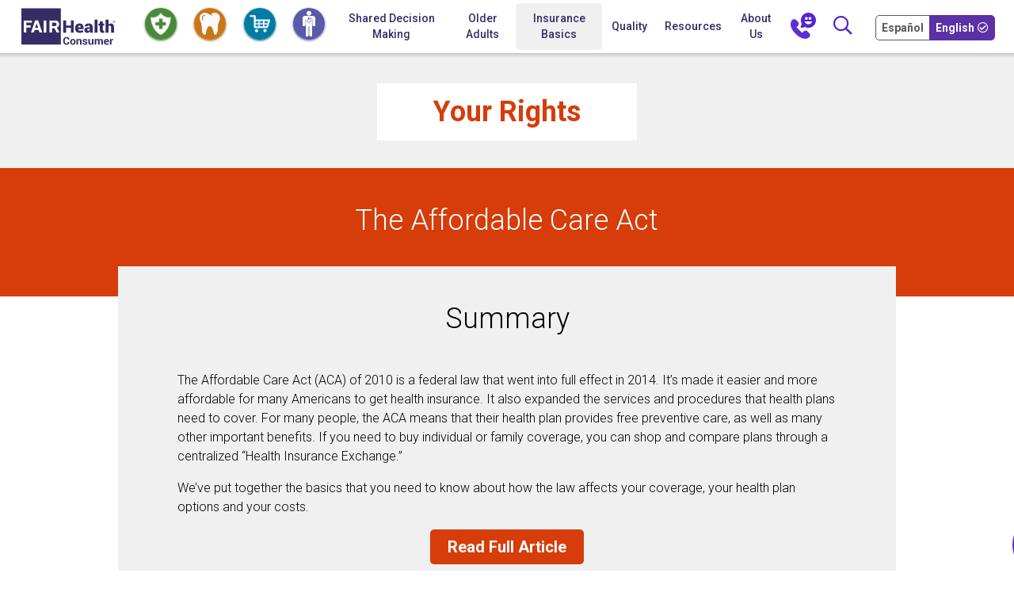

--- FILE ---
content_type: text/html; charset=UTF-8
request_url: https://www.fairhealthconsumer.org/en/insurance-basics/your-rights/affordable-care-act
body_size: 16574
content:
<!doctype html>
<html class="no-js" lang="en">

<head>
  <meta charset="utf-8">
  <meta http-equiv="x-ua-compatible" content="ie=edge">
  <title>The Affordable Care Act | FAIR Health</title>
  <meta name="title" content="The Affordable Care Act" />
  <meta name="keywords" content="The Affordable Care Act" />
  <meta name="description" content="The Affordable Care Act">
  <meta name="viewport" content="width=device-width, initial-scale=1, shrink-to-fit=no">
  <meta name="og:url" content="http://www.fairhealthconsumer.org/en/insurance-basics/your-rights/affordable-care-act">
  <meta name="og:title" content="The Affordable Care Act" />
  <meta name="og:keywords" content="The Affordable Care Act" />
  <meta name="og:description" content="The Affordable Care Act" />
  <meta name="og:image" content="http://www.fairhealthconsumer.org/images/Logo.svg" />
  <link rel="icon" type="image/png" href="/images/en/favicons/favicon.ico">
  <link rel="apple-touch-icon" href="/images/en/favicons/apple-touch-icon-32x32.png">
  <link rel="apple-touch-icon" sizes="76x76" href="/images/en/favicons/apple-touch-icon-76x76.png">
  
  
  <link rel="stylesheet" href="https://s3.amazonaws.com/media.fairhealth.org/css/bootstrap.4.3.1.min.css">
  <link rel="stylesheet" href="https://s3.amazonaws.com/media.fairhealth.org/css/fontawesome-5.3.1/css/all.css">
  <link href="https://fonts.googleapis.com/css?family=Roboto:300,400,500,700" rel="stylesheet">
  <link href="https://fonts.googleapis.com/css?family=Roboto+Slab:400,500,700" rel="stylesheet">
  <link rel="stylesheet" href="https://s3.amazonaws.com/media.fairhealth.org/css/ionicons.2.0.0.css" />
  <link rel="stylesheet" href="https://s3.amazonaws.com/media.fairhealth.org/css/jquery-ui.1.12.1.min.css" />
  <link rel="stylesheet" href="/css/icons.css?id=4af157f9797f389f230a">
  <link rel="stylesheet" href="/css/main.css?id=03ab8d1abb4ff0b4ea0a">
  <link rel="stylesheet" href="/css/basics.css?id=cd8b4fb20a1c9cb067e7">
  <link rel="stylesheet" href="/css/print.css?id=070db6ef3b54c4d32e1e">
  <link rel="stylesheet" href="/css/bootstrap-responsive-tabs.css?id=7aed3b40f384a02d9d98">
  <link rel="stylesheet" href="/css/fairhealthfont.css?id=c886714786fa32eaf252">
  <script src="https://s3.amazonaws.com/media.fairhealth.org/js/jquery-3.4.1.min.js"></script>
  <link rel="stylesheet" href="/css/shared-decision.css?id=ecf6c4cdbe03b2aa7d2f">
  <link rel="stylesheet" href="/css/consumer.css?id=15191f5674918ad8912d">
  <script>

window.Translator = {"results":{"addcost":"Add <span class=\"d-none d-md-inline\">to Total Cost<\/span>","allSpecialties":"All specialties","removecost":"Remove&nbsp;<span class=\"d-none d-md-inline\">from Total Cost<\/span>","hospitalcosts":"Hospital Cost Related to","mapcollapse":"Collapse Map","mapview":"Map View","providercost":"Provider Cost Related to","totalcostrelated":"Total Cost Related to","sortedByChargeLowHigh":"Sorted by Provider Charge: <span class=\"blue\">Low to High<\/span>","sortedByChargeHighLow":"Sorted by Provider Charge: <span class=\"blue\">High to Low<\/span>","sortedByProviderAZ":"Sorted by Provider Name: <span class=\"blue\">A-Z<\/span>","sortedByProviderZA":"Sorted by Provider Name: <span class=\"blue\">Z-A<\/span>","sortedByFacilityAZ":"Sorted by Facility Info: <span class=\"blue\">A-Z<\/span>","sortedByFacilityZA":"Sorted by Facility Info: <span class=\"blue\">Z-A<\/span>","sortedByFacilityLowHigh":"Sorted by Facility Charge: <span class=\"blue\">Low to High<\/span>","sortedByFacilityHighLow":"Sorted by Facility Charge: <span class=\"blue\">High to Low<\/span>","gender":{"All Gender":"All Genders","Female":"Female","Male":"Male"}},"cptmodules":{"ANE":"Anesthesia","ASC":"Ambulatory Surgical Center (ASC)","HCP":"Transportation, Medical Equipment and Supplies","CT3":"Medical Procedure","MED":"Medical Procedure","OPF":"Hospital (Outpatient)","HCF":"Health Care Facility"},"tooltips":{"HCP":"<p>HCPCS is a standardized coding system that is used primarily to identify products, supplies, and services, such as ambulance services and durable medical equipment, prosthetics, orthotics, and supplies (DMEPOS) when used outside a physician&#39;s office<\/p>","HCF":"<p>Cost estimates for equipment and services when billed by hospitals or other facilities.<\/p>"},"errormessages":{"invalidProc":"<p>Invalid Procedure Code or Keyword. Try again.<\/p>","selectCode":"<p>Select One Code from the options below.<\/p>","invalidZip":"<p>Invalid Zip Code or City\/State. Try again.<\/p>","notLocation":"<p>Unable to locate any records for your location. Please enter a surrounding zip code.<\/p>","onlyCodes":"You can only enter CPT codes or a valid term or select a category from the list below.","zipLocation":"We identified your zipcode ?. If this is not correct, please enter your location","invalidLocation":"We couldn't find that location"},"percentileTools":{"percentileCharges":"percentile of charges","ofCharges":"of charges","percentile":"percentile","estBasedPercentile":"Estimates are based on the [PERCENTILE]th percentile","estBasedPercentileTooltip":"In this area, [PERCENTILE]% of all provider charges or allowed values as applicable in our database are lower than or equal to this estimate. It also means that [DISCOUNT]% of the charges or allowed values are equal to or higher than this estimate. Allowed values are the amounts that insurance plans negotiate with providers that participate in their network.\n        "},"totalcosts":{"INP":"Inpatient Costs","MED":"Outpatient Costs"}};
window.CurrentModule = '/en/content';
window.CurrentLanguage = 'en' ;
window.CurrentLanguagePrefix = '/en' ;
window.CurrentGeoCodeAPIKey = 'AIzaSyC5OBbkbUwD0VoVAlw-LZ39jbQfAPKImiA';
window.CurrentGeoIPAPIKey = 'edcab980-09b4-11e9-af25-6178e3eb2ce7';
</script>  <!-- Global site tag (gtag.js) - Google Analytics -->
<script async src="https://www.googletagmanager.com/gtag/js?id=G-KLWWFMNXN4"></script>
<script>
    window.dataLayer = window.dataLayer || [];
    function gtag(){dataLayer.push(arguments);}
    gtag('js', new Date());
    gtag('config', 'G-KLWWFMNXN4');
</script>  <script>
    window.Laravel = {"csrfToken":"ZwjmeQb0kAXbtnTQpD5twNByknmm2FjSz96UhMCA","cookieDomain":".www.fairhealthconsumer.org","surveyTimer":270000,"cookieSecure":true};

</script></head>

<body>
  <a class="sr-only sr-only-focusable skipmain" href="#content">Skip to main content</a>
  <nav class="navbar navbar-expand-lg fixed-top" aria-label='Primary navigation'>
  <button id="mobile-nav-button" class="navbar-toggler navbar-toggler-left" type="button" data-toggle="collapse"
    data-target="#navbarCollapse" aria-controls="navbarCollapse" aria-expanded="false"
    aria-label="Toggle navigation">
    <span class="navbar-toggler-icon"><i class="fas fa-bars"></i> </span>
  </button>
      <a class="navbar-brand" href="/en/" aria-label='Home'>
      <img src="/images/en/custom/fh/FH-logo.svg" alt="FAIR Health" width="125" height="47">
    </a>
        <div class='languagebar mobile-language'>
      <div class="slider">
                  <a href="/es/insurance-basics/your-rights/affordable-care-act">
                <span
          class="btn-lang slider-left "><strong>ES</strong></span>
                  </a>
                        <span
          class="btn-lang slider-right active"><strong>EN</strong></span>
              </div>
    </div>
    <div class="collapse navbar-collapse justify-content-center">
    <ul class="nav main-nav">
      <li class="nav-item">
        <a data-link="medical"
          class="nav-link green trackClick "
          href="/en/medical"><i class='nav-medical' data-toggle="navToolTipMedical"
            title="Medical and Hospital Costs"></i><span
            class="sr-only">Medical and Hospital Costs</span></a>
      </li>
      <li class="nav-item">
        <a data-link="dental"
          class="nav-link green trackClick "
          href="/en/dental/"><i class='nav-dental' data-toggle="navToolTipDental"
            title="Dental Costs"></i><span
            class="sr-only">Dental Costs</span></a>
      </li>
      <li class="nav-item">
        <a data-link="shoppable-services"
          class="nav-link green trackClick "
          href="/en/shoppable-services"><i class='nav-shoppable' data-toggle="navToolTipShoppable"
            title="Shoppable Services"></i><span
            class="sr-only">Shoppable Services</span></a>
      </li>
      <li class="nav-item">
        <a data-link="anatomy"
          class="nav-link green trackClick "
          href="/en/medical"><i class='nav-body' data-toggle="navToolTipBody"
            title="Body Part Procedure Locator"></i><span
            class="sr-only">Body Part Procedure Locator</span></a>
      </li>
      <li class="nav-item">
        <a id="a-shared-decision-making"
          class="nav-link "
          href="/en/shared-decision-making"
          aria-label="Home
                    Shared Decision Making">Shared Decision Making</a>
      </li>
      <li class="nav-item">
        <a id="for-older-adults"
          class="nav-link "
          href="/en/for-older-adults">Older Adults</a>
      </li>
      <!--li class="navbar-separator">&nbsp;</li-->
      <li class="nav-item dropdown">
        <a id="a-basics"
          class="nav-link activeNav"
          href="/en/insurance-basics/home" role="button">Insurance Basics</a>
        <!-- div class="dropdown-menu insurance" id="InsuranceBasics">
          <a class="dropdown-item" href="/en/insurance-basics/home"
            aria-label="">
            <i class="fh-icon-home"></i>
            Home </a>
          <a class="dropdown-item" href="/en/insurance-basics/your-health-plan"> <i
              class="fh-icon-health"></i> Choosing Your Health Plan </a>
          <a class="dropdown-item" href="/en/insurance-basics/your-costs"
            aria-label="Your Costs"> <i class="fh-icon-dollar-sign"></i>
            Your Costs </a>
          <a class="dropdown-item" href="/en/insurance-basics/healthcare"> <i
              class="fh-icon-network"></i>
            Choosing Your Healthcare Provider</a>
          <a class="dropdown-item" href="/en/insurance-basics/dental"> <i class="fh-icon-dental"></i>
            Dental Coverage</a>
          <a class="dropdown-item" href="/en/insurance-basics/your-bill"> <i class="fh-icon-know"></i>
            Understanding Your Bill</a>
          <a class="dropdown-item" href="/en/insurance-basics/your-rights"> <i
              class="fh-icon-rights"></i>
            Your Rights</a>
          <a class="dropdown-item" href="/en/insurance-basics/surprise-billing"
            aria-label="Surprise Billing
                        Insurance Basics">
            <i class="fh-icon-surp-billiing"></i>
            Surprise Billing</a>
          <a class="dropdown-item" href="/en/insurance-basics/shared-decision"
            aria-label="Insurance Basics
                        Shared Decision Making">
            <i class="fh-icon-shared-decision"></i>
            Shared Decision Making</a>
        </div -->
      </li>
      <li class="nav-item">
        <a id="a-quality" class="nav-link "
          href="/en/quality">Quality</a>
      </li>
      <li class="nav-item dropdown">
        <a id="a-resources"
          class="nav-link "
          href="/en/resources/costs" role="button">Resources</a>
        <!-- div class="dropdown-menu insurance">
          <a class="dropdown-item" href="/en/resources/costs"
            aria-label=" Costs"><i
              class="fh-icon-dollar-sign"></i>
            Costs</a>
          <a class="dropdown-item" href="/en/resources/providers"><i class="fh-icon-location"></i>
            Locate Providers</a>
          <a class="dropdown-item" href="/en/resources/insurance"> <i class="fh-icon-handshake"></i>
            Insurance Appeals and Assistance</a>
          <a class="dropdown-item" href="/en/resources/quality"> <i class="fh-icon-quality"></i>
            Quality of Care, Literacy and Reform</a>
          <a class="dropdown-item" href="/en/resources/wellness"> <i class="fh-icon-bike"></i>
            Wellness</a>
          <a class="dropdown-item" href="/en/resources/dental"> <i class="fh-icon-dental"></i>
            Dental/ Oral Health </a>
          <a class="dropdown-item" href="/en/resources/disability"><i class="fh-icon-disability"></i>
            Disability and Condition-Specific</a>
          <a class="dropdown-item" href="/en/resources/palliative-care"><i
              class="fh-icon-palliative-care"></i>
            Palliative Care</a>
          <a class="dropdown-item" href="/en/resources/surprise-billing"
            aria-label="Surprise Billing
                        Resources"><i
              class="fh-icon-surprise-billing"></i>
            Surprise Billing</a>
          <a class="dropdown-item" href="/en/resources/state"><i class="fh-icon-state"></i>
            By State</a>
        </div-->
      </li>
      <!--li class="nav-item">
                <a id="a-glossary"
                    class="nav-link glossary-link "
                    href="/en/glossary">Glossary</a>
            </li-->
      <li class="nav-item">
        <a id="a-about"
          class="nav-link anchorLink "
          href="/en/#about">About Us</a>
      </li>
      <li class="nav-item">
        <a id="a-contact" class="nav-link contactus-link" data-toggle="modal" data-target="#contactUs"
          href="#" aria-label="Contact Us"><img
            alt="Contact Us" src="/images/navi/chat-11.png" width="32"
            height="33"></a>
      </li>
      <li class="nav-item search d-none d-md-block">
        <a id="a-search" class="nav-link" href="#" data-toggle='modal' data-target='#searchbar'
          aria-label="Search"><i class='far fa-search'></i></a>
      </li>
              <li class='nav-item languagebar'>
          <div class="slider">
                          <a href="/es/insurance-basics/your-rights/affordable-care-act" aria-label="Cambia Tu Idioma a Español">
                        <span
              class="btn-lang slider-left "><strong>Español</strong></span>
                          </a>
                                    <span
              class="btn-lang slider-right active"><strong>English</strong></span>
                      </div>
        </li>
          </ul>
  </div>
</nav>
<div class="nav-bar fixed-top d-xl-none" id="horizontal-navigation">
  <div class="scroll-wrapper">
    <div class="scroll">
      <ul class="nav">
        <li class="nav-item">
          <a data-link="medical"
            class="nav-link green trackClick "
            href="/en/medical">Medical Costs</a>
        </li>
        <li class="nav-item">
          <a data-link="dental"
            class="nav-link green trackClick "
            href="/en/dental/">Dental Costs</a>
        </li>
        <li class="nav-item">
          <a data-link="shoppable-services"
            class="nav-link green trackClick "
            href="/en/shoppable-services">Shoppable Services</a>
        </li>
        <li class="nav-item">
          <a data-link="anatomy"
            class="nav-link green trackClick "
            href="/en/medical">Body Part Procedure Locator</a>
        </li>
        <li class="nav-item">
          <a id="a-shared-decision-making2"
            class="nav-link "
            href="/en/shared-decision-making"
            aria-label="Home
                        Shared Decision Making">Shared Decision Making</a>
        </li>
        <li class="nav-item">
          <a id="for-older-adults2"
            class="nav-link "
            href="/en/for-older-adults">Older Adults</a>
        </li>
        <li class="navbar-separator">&nbsp;</li>
        <li class="nav-item dropdown">
          <a id="a-basics2"
            class="nav-link activeNav"
            href="/en/insurance-basics/home"
            role="button">Insurance Basics</a>
          <!-- div class="dropdown-menu scroll-sub-nav insurance" id="InsuranceBasics2">
            <a class="dropdown-item" href="/en/insurance-basics/home"
              aria-label="Insurance Basics Home"><img src="/images/icon-home.svg"
                alt="" width='33' height='30' />
              Home</a>
            <a class="dropdown-item" href="/en/insurance-basics/your-health-plan"><img
                src="/images/icon-health.svg" alt="" width='28' height='30' />
              Choosing Your Health Plan</a>
            <a class="dropdown-item" href="/en/insurance-basics/your-costs"><img
                src="/images/icon-dollar.svg" alt="" width='16' height='30' />
              Your Costs</a>
            <a class="dropdown-item" href="/en/insurance-basics/healthcare"><img
                src="/images/icon-network.svg" alt="" width='26' height='30' />
              Choosing Your Healthcare Provider</a>
            <a class="dropdown-item" href="/en/insurance-basics/dental"><img
                src="/images/icon-dental.svg" alt="" width='42' height='30' />
              Dental Coverage</a>
            <a class="dropdown-item" href="/en/insurance-basics/your-bill"><img
                src="/images/icon-know.svg" alt="" width='30' height='30' />
              Understanding Your Bill</a>
            <a class="dropdown-item" href="/en/insurance-basics/your-rights"><img
                src="/images/icon-rights.svg" alt="" width='30' height='30' />
              Your Rights</a>
            <a class="dropdown-item" href="/en/insurance-basics/surprise-billing"
              aria-label="Insurance Basics Surprise Billing">
              <img src="/images/icon-surp-billiing-green.svg" alt="" width='38'
                height='30' />Surprise Billing</a>
            <a class="dropdown-item" href="/en/insurance-basics/shared-decision"> <img
                src="/images/icon-surp-billiing-green.svg" alt="" width='38' height='30' />
              Shared Decision Making</a>
          </div-->
        </li>
        <li class="nav-item">
          <a id="a-quality2" class="nav-link "
            href="/en/quality">Quality</a>
        </li>
        <li class="nav-item dropdown">
          <a id="a-resources2"
            class="nav-link "
            href="/en/resources/costs" role="button">Resources</a>
          <!-- div class="dropdown-menu scroll-sub-nav insurance">
            <a class="dropdown-item" href="/en/resources/costs"
              aria-label=" Costs">
              <img src="/images/icon-green-dollar-sign.svg" alt="" width='17' height='30' />
              Costs</a>
            <a class="dropdown-item" href="/en/resources/providers"> <img
                src="/images/icon-green-location.svg" alt="" width='18' height='30' />
              Locate Providers</a>
            <a class="dropdown-item" href="/en/resources/insurance"> <img
                src="/images/icon-green-handshake.svg" alt="" width='28' height='30' />
              Insurance Appeals and Assistance</a>
            <a class="dropdown-item" href="/en/resources/quality"> <img
                src="/images/icon-green-quality.svg" alt="" width='47' height='30' />
              Quality of Care, Literacy and Reform</a>
            <a class="dropdown-item" href="/en/resources/wellness"> <img
                src="/images/icon-green-bike.svg" alt="" width='28' height='30' />
              Wellness</a>
            <a class="dropdown-item" href="/en/resources/dental"> <img src="/images/icon-dental.svg"
                alt="" width='42' height='30' />
              Dental/ Oral Health
            </a>
            <a class="dropdown-item" href="/en/resources/disability"> <img
                src="/images/icon-green-disability.svg" alt="" width='26' height='30' />
              Disability and Condition-Specific</a>
            <a class="dropdown-item" href="/en/resources/palliative-care">
              <img src="/images/icon-green-palliativecare.svg" alt="" width='30' height='30' />
              Palliative Care</a>
            <a class="dropdown-item" href="/en/resources/surprise-billing"
              aria-label="Surprise Billing Resources"><img
                src="/images/icon-green-surprise-billing.svg" alt="" width='46'
                height='30' />Surprise Billing</a>
            <a class="dropdown-item" href="/en/resources/state"> <img
                src="/images/icon-green-state.svg" alt="" width='46'
                height='30' />By State</a>
          </div-->
        </li>
        <!--li class="nav-item">
          <a id="a-glossary2"
            class="nav-link glossary-link "
            href="/en/glossary">Glossary</a>
        </li-->
        <li class="nav-item">
          <a id="a-about2"
            class="nav-link anchorLink "
            href="/en/#about">About Us</a>
        </li>
        <li class="nav-item">
          <a id="a-contact2" class="nav-link contactus-link" data-toggle="modal" data-target="#contactUs"
            href="#">Contact Us</a>
        </li>
      </ul>
    </div>
  </div>
</div>
<div class="hide" id="navbarCollapse">
  <div class="row justify-content-center">
    <div class="col-10 close-section text-left">
      <i role="button" tabindex="0" id="close-mobile-menu"
        class="fal fa-window-close navbar-toggler navbar-toggler-left purple" data-toggle="collapse"
        data-target="#navbarCollapse" aria-controls="navbarCollapse" aria-expanded="false"
        aria-label="Toggle navigation"></i>
      <span class='subnav-back custom-color-primary' role="button" data-toggle="collapse"
        data-target="#navbarCollapse" aria-controls="navbarCollapse" aria-expanded="false"
        aria-label="Toggle navigation Close"><strong>Close</strong></span>
    </div>
    <div class="col-11 search-section">
      <form id="cse-search-box" onsubmit="return search_go('searchbarterm');return false;">
        <fieldset>
          <legend class="sr-only sr-only-focusable">Enter</legend>
          <div class="input-group">
            <label for="searchbarterm" class="sr-only">Search</label>
            <input tabindex="0" class="searchbox form-control" type='text' id='searchbarterm'
              name='searchbarterm' placeholder='Search' />
            <div class="input-group-append">
              <i tabindex="0" class='fa fa-search input-group-text' onclick="search_go('searchbarterm');"
                onkeypress="search_go('searchbarterm');"></i>
            </div>
          </div>
        </fieldset>
      </form>
    </div>
  </div>
  <ul class="menu" id="mobilemenu">
    <li>
      <a data-link="medical" class="nav-link btn button purple-btn trackClick"
        href="/en/medical">Medical Costs</a>
    </li>
    <li>
      <a data-link="dental" class="nav-link btn button purple-btn  trackClick"
        href="/en/dental/">Dental Costs</a>
    </li>
    <li>
      <a data-link="shoppable-services" class="nav-link btn button purple-btn  trackClick"
        href="/en/shoppable-services">Shoppable Services</a>
    </li>
    <li>
      <a data-link="anatomy" class="nav-link btn button purple-btn trackClick"
        href="/en/medical">Body Part Procedure Locator</a>
    </li>
    <li>
      <a id="a-shared-decision-making3"
        class="nav-link "
        href="/en/shared-decision-making"
        aria-label="Home
                Shared Decision Making">Shared Decision Making</a>
    </li>
    <li class="nav-item">
      <a id="for-older-adults3"
        class="nav-link "
        href="/en/for-older-adults">Older Adults</a>
    </li>
    <li>
      <a id="homepage" class="nav-link" href="/en/">Home</a>
    </li>
    <li>
      <a class="nav-link toggle-menu collapsed" data-parent="#mobilemenu" data-toggle="collapse" href="#IB"
        aria-expanded="false" aria-controls="IB">Insurance Basics</a>
      <ul id="IB" class="collapse">
        <li> <a class="dropdown-item" href="/en/insurance-basics/home"
            aria-label="">
            Home </a> </li>
        <li> <a class="dropdown-item" href="/en/insurance-basics/your-health-plan">
            Choosing Your Health Plan </a> </li>
        <li> <a class="dropdown-item" href="/en/insurance-basics/your-costs">
            Your Costs </a> </li>
        <li> <a class="dropdown-item" href="/en/insurance-basics/healthcare">
            Choosing Your Healthcare Provider </a> </li>
        <li> <a class="dropdown-item" href="/en/insurance-basics/dental">
            Dental Coverage</a> </li>
        <li> <a class="dropdown-item"
            href="/en/insurance-basics/your-bill">Understanding Your Bill</a>
        </li>
        <li> <a class="dropdown-item"
            href="/en/insurance-basics/your-rights">Your Rights</a>
        </li>
        <li> <a class="dropdown-item" href="/en/insurance-basics/surprise-billing"
            aria-label="Insurance Basics Surprise Billing">Surprise Billing</a>
        </li>
        <li> <a class="dropdown-item" href="/en/insurance-basics/shared-decision">
            Shared Decision Making</a>
        </li>

      </ul>
    </li>
    <li>
      <a id="a-quality3" class="nav-link "
        href="/en/quality">Quality</a>
    </li>
    <li>
      <a class="nav-link toggle-menu collapsed" data-parent="#mobilemenu" data-toggle="collapse" href="#resources"
        aria-expanded="false" aria-controls="resources">Resources </a>
      <ul id="resources" class="collapse">
        <li>
          <a class="dropdown-item" href="/en/resources/costs"
            aria-label=" Costs">
            Costs</a>
        </li>
        <li>
          <a class="dropdown-item" href="/en/resources/providers">
            Locate Providers</a>
        </li>
        <li>
          <a class="dropdown-item" href="/en/resources/insurance">
            Insurance Appeals and Assistance</a>
        </li>
        <li>
          <a class="dropdown-item" href="/en/resources/quality">
            Quality of Care, Literacy and Reform</a>
        </li>
        <li>
          <a class="dropdown-item" href="/en/resources/wellness">
            Wellness</a>
        </li>
        <li>
          <a class="dropdown-item" href="/en/resources/dental">
            Dental/ Oral Health </a>
        </li>
        <li>
          <a class="dropdown-item" href="/en/resources/disability">
            Disability and Condition-Specific</a>
        </li>
        <li>
          <a class="dropdown-item" href="/en/resources/palliative-care">
            Palliative Care
          </a>
        </li>
        <li>
          <a class="dropdown-item" href="/en/resources/surprise-billing"
            aria-label="Surprise Billing
                        Resources">
            Surprise Billing
          </a>
        </li>
        <li>
          <a class="dropdown-item" href="/en/resources/state">
            By State</a>
        </li>
      </ul>
    </li>
    <!-- li>
      <a id="a-glossary3" class="nav-link glossary-link "
        href="/en/glossary">Glossary</a>
    </li -->
    <li>
      <a id="a-aboutus3" class="nav-link anchorLink"
        href="/en/#about">About Us</a>
    </li>
          <li>
        <a id="a-newsletter3" class="nav-link "
          href="/en/newsletters">Newsletters</a>
      </li>
        <li>
      <a id="a-contact3" class="nav-link contactus-link" data-toggle="modal" data-target="#contactUs"
        href="#">Contact Us</a>
    </li>
  </ul>
</div>
  <div id="content" role="main" class="basics article shared-decision">
  <div class="row justify-content-center bg-gray top">
    <div class="col-lg-3 col-md-4 white">
      <a href="/en/insurance-basics/your-rights"><h1 class="text-center">Your Rights</h1></a>
    </div>
  </div>
  <div class="row justify-content-center basics-bg title">
    <div class="col-md-12">
      <h2>The Affordable Care Act</h2>
    </div>
  </div>
  <div class="row white justify-content-md-center">
    <div class="col-md-12">
      <div class="row justify-content-center">
        <div class="col-lg-9 col-md-11 bg-gray summary">
          <h2>Summary</h2>
          <p>
            The Affordable Care Act (ACA) of 2010 is a federal law that went into full effect in 2014. It’s made it easier and more
            affordable for many Americans to get health insurance. It also expanded the services and procedures that health plans
            need to cover. For many people, the ACA means that their health plan provides free preventive care, as well as many
            other important benefits. If you need to buy individual or family coverage, you can shop and compare plans through a
            centralized “Health Insurance Exchange.”
          </p>
          <p>
            We’ve put together the basics that you need to know about how the law affects your coverage, your health plan options
            and your costs.
          </p>
          <button class="full-article">
            Read Full Article
          </button>
        </div>
      </div>
    </div>
  </div>
  <div id="full-article" class="template-6">
    <div class="row justify-content-center basics-bg neg-marg-next-md">
      <div class="col-lg-7 col-md-9 pad-top">
        <h3 class="text-center">What Coverage Do I Need to Have?</h3>
        <p>
          Under the ACA, everyone must be enrolled in a health plan that offers “minimum essential coverage.” Health coverage
        provided by your employer, an individual plan that you buy and public insurance like Medicaid all may count as minimum
        essential coverage. If you can’t afford coverage, you may be eligible for financial help.
        </p>
        <p>
          <strong>Is there a penalty for not having insurance?</strong>
        </p>
        <p>
          When you are uninsured and cannot pay for healthcare services, others indirectly have to pay the bill. When more
        people—both sick and healthy—are enrolled in insurance, and pay their premium amount, there are more funds available to
        pay for healthcare when enrollees become sick. The ACA is intended to encourage as many people as possible to have
        coverage in order to spread the risk among a large group and minimize costs for everyone.
        </p>
        <p>
            The ACA includes an “individual mandate” that requires most people to have qualifying health insurance. However, in
            2017, Congress eliminated the ACA’s cash penalty associated with not having health insurance. Although individuals are
            still technically required to have health insurance, there are no longer any federal tax penalties for not having it.
            But if you’re uninsured, you’ll still have to pay all of your own medical costs.
        </p>
        <p>
            Some states have enacted their own individual mandates, requiring residents to have qualifying health coverage or pay a
            fee with their state taxes. If you live in such a state and you don’t have coverage or an exemption, you’ll be charged a
            fee. This fee will be added to your state taxes, not your federal taxes.
        </p>
      </div>
    </div>
    <div class="row bg-gray">
      <div class="col-md-12">
        <div class="row justify-content-center">
          <div class="col-lg-9 col-md-11 white neg-marg-top-md mb-0 col-icon">
            <div class="row justify-content-center">
              <div class="col-lg-11">
                <h3 class="text-center">How Do I Get Coverage?  The Health Insurance Exchanges (Marketplaces)</h3>
                <p>
                  <strong>What are Health Insurance Exchanges?</strong>
                </p>
                <p>
                  You can pay to enroll in a health plan using a “Health Insurance Exchange,” also known as a “Health Insurance
                Marketplace.” Think of the Exchange as a website where you can shop and compare different plans all in one place. Keep
                in mind that if you already have minimum essential coverage through your employer, a family member’s coverage or another
                plan, you’re all set—you won’t need to use an Exchange.
                </p>
                <p>
                  <strong> How Do I Find an Exchange? </strong>
                </p>
                <p>
                  Exchanges are run by the federal government and some states, and in certain cases, states in partnership with the
                federal government. If you live in a state that has an Exchange, you’ll use that one. If your state does not have its
                own Exchange, or if it offers one in partnership with the federal government, you can use the federal Exchange.
                </p>
                <p>
                  You can find out if your state has its own Exchange, and locate its website (scroll to the bottom of the page to find
                your state). The federal Exchange is available at <a href="https://www.healthcare.gov/" target="_blank" title="Opens in a new window">https://www.healthcare.gov/</a>.
                </p>
                <p>
                  <strong> When Can I Enroll? </strong>
                </p>
                <p>
                  You can sign up for a health plan on an Exchange during an annual open enrollment period.
                </p>
                <p>
                  Typically, the open enrollment period starts in November and ends January of the following year. You can enroll online,
                by phone or in person. If you don’t enroll by the end of open enrollment period, you can’t enroll in a health insurance
                plan unless you qualify for a special enrollment period.
                </p>
                <p>
                  Before the open enrollment period starts, you can start learning about your health coverage options by visiting
                <a href="https://finder.healthcare.gov" target="_blank" title="Opens in a new window">finder.healthcare.gov</a>.
                </p>
              </div>
            </div>
          </div>
        </div>
      </div>
    </div>
    <div class="row justify-content-center bg-gray mb-5">
      <div class="col-md-12">
        &nbsp;
      </div>
    </div>
    <div class="row bg-gray">
      <div class="col-md-12">
        <div class="row justify-content-center">
          <div class="col-lg-9 col-md-11 white  mb-0 col-icon">
            <div class="row justify-content-center">
              <div class="col-lg-11">

                <h3 class="text-center">What Do the Exchange Plans Provide?</h3>
                <p>
                  Each Exchange sells “qualified health plans”—plans that meet a minimum level of coverage and cost-sharing. Every plan
                offered through an Exchange needs to meet these requirements:
                </p>
                <ul>
                  <li>
                    Essential Health Benefits. Qualified health plans must offer certain core benefits. These include coverage for
                    behavioral health services, emergency services, maternity and newborn care and preventive/wellness services.
                  </li>
                  <li>
                    Coverage for Preventive Care. Actively taking care of your health can help you avoid health risks and reduce costs. One
                    of the most important things to do is get regular preventive care, like immunizations and screenings. Check with your
                    provider to find out which ones are appropriate for you and your family. All health plans offered through an
                    Exchange—and many others—cover certain preventive services at no cost; you don’t even have to pay deductibles or copays.
                    Learn more about covered preventive care.
                  </li>
                  <li>
                    Levels of Cost-Sharing. Most plans require cost-sharing: you pay for a portion of your care, and your insurer covers the
                    rest. Qualified health plans are grouped into five categories of cost-sharing: Platinum, Gold, Silver, Bronze and
                    Catastrophic. Your monthly premium payments are higher for Platinum and Gold plans than for Silver and Bronze plans, but
                    those higher-premium plans require lower deductibles, coinsurance and copays. A catastrophic plan is a special type of
                    plan for people under 30 and those with “hardship” or affordability exemptions. These plans typically have lower monthly
                    premiums but cover your medical costs only after you’ve used a lot of medical care—such as care associated with serious
                    illnesses and injuries. On your Exchange website, you will be able to compare all of these costs and see what type of
                    plan works best for you.
                  </li>
                </ul>
                <p>
                  Remember, all plans will cover, at a minimum, the same essential benefits, like preventive care—the big difference will
                be how much you must pay.
                </p>
              </div>
            </div>
          </div>
        </div>
      </div>
    </div>
    <div class="row justify-content-center bg-gray mb-5">
      <div class="col-md-12">
        &nbsp;
      </div>
    </div>
    <div class="row bg-gray">
      <div class="col-md-12">
        <div class="row justify-content-center">
          <div class="col-lg-9 col-md-11 white  mb-0 col-icon">
            <div class="row justify-content-center">
              <div class="col-lg-11">

                <h3 class="text-center">What If I Can’t Afford a Health Plan?</h3>
                <p>
                  When you enroll in a health plan, you generally pay a premium to your health insurance company for health coverage. When
                you get health insurance through an employer, your employer generally pays a portion of the premium and you pay the
                rest, usually through deductions from your paycheck.
                </p>
                <p>
                  If you enroll in a plan through an Exchange, you will pay the cost yourself. But-you may qualify for financial help, and
                you won’t have to figure out on your own whether you’re eligible for that assistance. When you submit your application,
                it will be sent automatically to the right place to determine what kind of financial help, if any, you can receive.
                </p>
                <p>
                  <strong>Premium Tax Credit</strong>
                </p>
                <p>
                  Based on the information you include on your Exchange application, you may qualify for a premium tax credit to help you
                pay the plan premium. You may be eligible for a credit if you are under age 65 and are not eligible for employer
                coverage, Medicaid or Medicare, or if your employer offers coverage but it is not affordable for you. Your income and
                family size also affect your eligibility for financial help.
                </p>
                <p>
                  You can learn more about tax credits by visiting the <a href="https://www.healthcare.gov/glossary/" target="_blank" title="Opens in a new window">healthcare.gov glossary</a>. The Kaiser Family Foundation offers a
                <a href="https://www.kff.org/interactive/subsidy-calculator/" target="_blank" title="Opens in a new window">Health Insurance Marketplace Calculator</a> that you can use to see what type of assistance you may qualify for.
                </p>
                <p>The American Rescue Plan, part of the March 2021 stimulus bill passed by Congress, has broadened the subsidies available
                under the ACA. In 2021 and 2022, financial help will be available to more people and in higher amounts for those who
                already receive it. These new subsidies were made available on April 1, 2021, and are retroactive to January 1, meaning
                that if you’ve already enrolled in the ACA, you may get money back.</p>
                <p>However, the new subsidies won’t be applied automatically for everyone. If you’re already enrolled in the ACA, you can
                update your application and enrollment to receive new eligibility results, to lower your premiums for the rest of the
                year. You can also claim the subsidies as a tax refund when filing your 2021 tax return next year.</p>
                <p>
                  <strong>Medicaid and CHIP</strong>
                </p>
                <p>
                  Under the ACA, many states have expanded Medicaid eligibility to more people. If you live in one of those states, and
                your income is less than 138 percent of the federal poverty level (currently $36,570 for a family of four), you will be
                able to enroll in Medicaid using the federal Exchange at www.healthcare.gov.
                </p>
                <p>
                  The Children’s Health Insurance Program (CHIP) offers low cost health insurance coverage for children as well as for
                some parents and pregnant women. You can find more information about CHIP by visiting:
                </p>
                <ul>
                  <li>
                    <a href="https://www.healthcare.gov/medicaid-chip/childrens-health-insurance-program/" target="_blank" title="Opens in a new window">https://www.healthcare.gov/medicaid-chip/childrens-health-insurance-program/</a>
                  </li>
                </ul>
              </div>
            </div>
          </div>
        </div>
      </div>
    </div>
    <div class="row justify-content-center basics-bg mb-5">
      <div class="col-lg-9 col-md-11 pad-top pad-bottom">
        <div class="icon icon-white-finger-radar"></div>
        <h3 class="text-center">Your Action Plan: Get Your Affordable Care Act Together</h3>
        <hr class="lg">
        <p>
          If you don’t have health coverage, start thinking about buying coverage through an Exchange.  
        </p>
        <br>
        <div class="col-md-11  center two-col-no-border">
          <ul class="white-star-list sm sublist">
            <li>
              Find out if your state runs an Exchange, and locate the Exchange website, by visiting
            <a href="https://www.healthcare.gov/marketplace-in-your-state/" target="_blank" title="Opens in a new window">https://www.healthcare.gov/marketplace-in-your-state/</a>
              <ul class="white-star-list">
                <li>
                  If your state does not have an Exchange, you can use the federal Exchange at <a href="https://www.healthcare.gov/" target="_blank" title="Opens in a new window">healthcare.gov</a>.
                </li>
              </ul>
            </li>
            <li>
              Do your homework! Start reading up on the coverage options and plans available in your area by visiting <a href="https://finder.healthcare.gov/" target="_blank" title="Opens in a new window">finder.healthcare.gov</a>.
            </li>
            <li>
              Learn more from:
              <ul class="white-star-list sm">
                <li>
                  <a href="https://www.healthcare.gov/" target="_blank" title="Opens in a new window">Healthcare.gov</a>
                </li>
                <li>
                  Kaiser Family Foundation Health Reform Source: <a href="https://www.kff.org/health-reform/" target="_blank" title="Opens in a new window">https://www.kff.org/health-reform/</a>
                </li>
                <li>
                  Consumer Reports: <a href="https://advocacy.consumerreports.org/wp-content/uploads/2012/10/The_Affordable_Care_Act-You_and_Your_Family.pdf" target="_blank" title="Opens in a new window">https://advocacy.consumerreports.org/wp-content/uploads/2012/10/The_Affordable_Care_Act-You_and_Your_Family.pdf</a>
                </li>
                <li>
                  <a href="https://familiesusa.org/" target="_blank" title="Opens in a new window">FamiliesUSA.org</a>
                </li>
                <li>
                  A community health center near you  by visiting: <a href="https://www.hrsa.gov/get-health-care/affordable/index.html"  target="_blank" title="Opens in a new window">https://www.hrsa.gov/get-health-care/affordable/index.html</a>
                </li>
              </ul>
            </li>
            <li>
              Learn more about:
              <ul class="white-star-list sm">
                <li>
                  Health Insurance Exchanges (Marketplaces): <a href="https://www.healthcare.gov/quick-guide/" target="_blank" title="Opens in a new window">https://www.healthcare.gov/quick-guide/</a>
                </li>
                <li>
                  Essential health benefits: <a href="https://www.healthcare.gov/glossary/essential-health-benefits/" target="_blank" title="Opens in a new window">https://www.healthcare.gov/glossary/essential-health-benefits/</a>
                </li>
                <li>
                  Essential minimum coverage: <a href=" https://www.healthcare.gov/fees/fee-for-not-being-covered/" target="_blank" title="Opens in a new window"> https://www.healthcare.gov/fees/fee-for-not-being-covered/</a>
                </li>
                <li>
                  Premium tax credits: <a href="https://www.healthcare.gov/glossary/premium-tax-credit/" target="_blank" title="Opens in a new window">https://www.healthcare.gov/glossary/premium-tax-credit/</a>
                </li>
                <li>
                  Preventive services that may be covered at no cost: <a href="https://www.healthcare.gov/coverage/preventive-care-benefits/" target="_blank" title="Opens in a new window">https://www.healthcare.gov/coverage/preventive-care-benefits/</a>
                </li>
              </ul>
            </li>
          </ul>
        </div>
        <p>&nbsp;</p>
        <p>
          Being in the know about the ACA can help you make smart decisions and get the coverage that’s right for you and your family!
        </p>
      </div>
    </div>
  </div>
  <div class="row justify-content-center bg-gray">
      <div class="col-md-12">
        <div class="row justify-content-center">
          <div class="col-lg-8 col-md-11 basics-bg more-to-read">
            <h2>More articles to read</h2>
          </div>
        </div>
      </div>
      <div class="col-md-12">
        <div class="row justify-content-center">
          <div class="col-lg-7 col-md-10 white more-articles">
                            <a href="/en/insurance-basics/your-health-plan/choosing-health">
                  <div class="row justify-content-center more-article">
                    <div class="col-lg-9 col-md-12">
                      <div class="title">
                        Choosing a Health Plan                      </div>
                      <div class="desc">
                        Your employer may offer more than one health plan, or you may be shopping for your own individual plan.                      </div>
                      <hr>
                    </div>
                  </div>
                </a>
                            <a href="/en/insurance-basics/your-costs/preventive-care-and-wellness-services">
                  <div class="row justify-content-center more-article">
                    <div class="col-lg-9 col-md-12">
                      <div class="title">
                        Preventive Care and Wellness Services: Coverage and Costs                      </div>
                      <div class="desc">
                        Preventive services, such as vaccines and screenings, can help you avoid certain diseases and catch others in their early stages, to limit the harm they can cause.                       </div>
                      <hr>
                    </div>
                  </div>
                </a>
                            <a href="/en/insurance-basics/healthcare/healthcare-services-not-covered-by-health-insurance">
                  <div class="row justify-content-center more-article">
                    <div class="col-lg-9 col-md-12">
                      <div class="title">
                        Healthcare Services Not Covered by Health Insurance                      </div>
                      <div class="desc">
                        You might think your health insurance plan will cover just about anything, from eyeglasses to private nursing. But you would probably be wrong. There are some healthcare services that most health plans don't cover. This guide will tell you about them.                      </div>
                      <hr>
                    </div>
                  </div>
                </a>
                      </div>
        </div>
      </div>
    </div>
</div>
  <div id="fixedChatButton"><img alt="Contact Us" src="/images/chat-button.png" width="87" height="87" data-toggle="modal" data-target="#contactUs"></div>  <!-- Survey Modal -->
<div class="modal fade" id="surveyModal" tabindex="-1" role="dialog" aria-hidden="true">
  <div class="modal-dialog" role="document">
    <div class="modal-content">
      <div class="modal-header">
        <button type="button" class="close" data-dismiss="modal" aria-label="Close">
          <i class="far fa-window-close"></i>
        </button>
      </div>
      <div class="modal-body">

        <p>
          <strong>Help us improve our site to better meet your needs!</strong>
        </p>
      </div>
      <div class="modal-footer">
        <a href="#" class="button surveyButton">Take a Brief Survey Now</a>
      </div>
    </div>
  </div>
</div>
<!-- End of Survey Model -->
<!-- Consumer Use Modal -->
<div class="modal fade" id="consumerUse" tabindex="-1" role="dialog" aria-hidden="true">
  <div class="modal-dialog" role="document">
    <div class="modal-content">
      <div class="modal-header justify-content-center">
        <h4>Terms of Use</h4>
      </div>
      <div class="modal-body test-i">
        <p style='line-height:initial'>
          <strong>FOR CONSUMER USE:</strong><span style="white-space: nowrap"> I agree to FAIR Health&acute;s Terms of Use </span>
        </p>
        <div id='terms-of-use'></div>
        <!--iframe title="Read Terms of Use" src='/en/terms-of-use-src' class="terms-of-use-iframe"></iframe-->
      </div>
      <div class="modal-footer">
        <form id='aggrementfrm' name='aggrementfrm' method='post'>
          <input type="hidden" name="_token" value="ZwjmeQb0kAXbtnTQpD5twNByknmm2FjSz96UhMCA">
          <input type='hidden' name='type' value=''>
          <input type='hidden' name='pid' value=''>
          <button class="button agree"  aria-label="Agree - Click here if you agree with the Terms of Use">Agree <i class="slide-in fa fa-chevron-right"></i></button>
          <button class="cancel" aria-label="Cancel - Click here if you disagree with the Terms of Use" data-dismiss="modal">Cancel</button>
        </form>
      </div>
    </div>
    <div class="modal-content business">
      <p>
        <strong>FOR BUSINESS USE:</strong>&nbsp;Go to <a href="https://www.fairhealth.org" target="_blank" title="Opens in a new window">fairhealth.org</a>
      </p>
    </div>
  </div>
</div>
<!-- End of Consumer Use Model -->
<!-- Contact Us Modal -->
<div class="modal fade" id="contactUs" tabindex="-1" role="dialog" aria-hidden="true">
    <div class="modal-dialog" role="document">
        <div class="modal-content">
            <div class="modal-header purple">
                <button type="button" class="close" data-dismiss="modal" aria-label="Close">
                    <i class="fal fa-times"></i>
                </button>
                <h4><img alt="" width="46" height="46" src='/images/white-chat-button2.png'
                        style="display:inline-block;margin-right:1rem;">Need Help? Call</h4>
            </div>
            <div class="modal-body">
                <div class="contact-white-box">
                    <h2>1-855-566-5871</h2>
                </div>
                <div class="hours">
                    <p>
                        Speak to a Live Agent
                    </p>
                    <p>
                        Monday-Friday 9am - 6pm EST
                    </p>
                </div>
                <div class="tab-content">
                    <div class="tab-pane active" id="consumers" role="tabpanel">
                        <div id='contactFormMsg' class='hide'>Your request has been sent. One of our customer service reps will contact you shortly.</div>
                        <p class='oremail'>Or Email</p>
                        <form id='contactfrm' name='contactfrm' method="post"
                            style="margin: 10px auto 0;background-color: #fff;padding: 19px 9px 9px;">
                            <input type="hidden" name="_token" value="ZwjmeQb0kAXbtnTQpD5twNByknmm2FjSz96UhMCA">
                            <div aria-live="assertive" class="error-message"></div>
                            <div class="form-group">
                                <label for="fName">Name<sup>*</sup></label>
                                <input type="text" class="form-control" id="fName" name="fName" placeholder="" required>
                            </div>
                            <div class='providerFormFields hide'>
                                <div class="form-group">
                                    <label for="fSpecialty">Specialty<sup>*</sup></label>
                                    <input type="text" class="form-control" id="fSpecialty" name="fSpecialty" required>
                                    <div id="fSpecialtyHint" style="display:none">Please provide your specialty</div>
                                </div>
                                <div class="form-group">
                                    <label for="fPhone">Phone (optional)</label>
                                    <input type="text" class="form-control" id="fPhone" name="fPhone" required>
                                </div>
                            </div>
                            <div class="form-group">
                                <label for="fEmail">Email<sup>*</sup></label>
                                <input type="email" class="form-control" id="fEmail" name="fEmail" required
                                    placeholder="">
                                <div id="fEmailHint" style="display:none">Please provide a valid email address</div>
                            </div>
                            <div class="form-group">
                                <label for="fMsg">Message<sup>*</sup></label>
                                <textarea class="form-control" id="fMsg" name="fMsg" rows="8"></textarea>
                                <div id="fMsgHint" style="display:none">Please provide a short message</div>
                            </div>
                            <input type='hidden' value='consumer' name='supportType' id='supportType'>
                            <button type="submit" class="button contactfrm custom-bgcolor-primary"
                                name="Send">Send</button>
                        </form>
                    </div>
                </div>
            </div>
        </div>
    </div>
</div>
<!-- End of Contact Us Modal -->
<!--  FH Spinner modal -->
<div id="fhloadermodal" style="display: none">
    <div id="fhloader"></div>
</div>

<script>
  $(document).ready(function () {
    $.get("/en/terms-of-use-src", function(data) {
      $("#terms-of-use").html(data);
    });
  });
</script>  <div class="modal fade" id="searchbar" tabindex="-1" role="dialog">
  <div class="modal-dialog" role="document">
    <div class="modal-content">
      <div class="modal-body">
        <label for="searchterm" class="sr sr-only">Search for anything</label>
        <input tabindex="0" type='text' id='searchterm' name='searchterm' placeholder="Search for anything">
        <button tabindex="0" type='submit' class='btn btn-primary' id='searchtermBtn' onclick="search_go('searchterm');">Search
          <i class="far fa-search"></i>
        </button>
      </div>
    </div>
  </div>
</div>  <footer>
  <div class="row justify-content-center">
    <div class="col-md-3 col-lg-2 col-11 text-sm-center foo1">
      <img src="/images/fh-consumer-logo.png" alt="FAIR Health Consumer" class="img-fluid" width='122'
        height='48'>
    </div>
    <div class="col-md-3 col-lg-2 col-5 p-0">
      <ul class="nav">
        <li class="nav-item">
                      <a class="nav-link anchorLink" href="/en/#about">About Us</a>
                  </li>
        <li class="nav-item">
                      <a class="nav-link anchorLink" href="/en/#answer2">About Our Data</a>
                  </li>
        <li class="nav-item">
                      <a class="nav-link anchorLink" href="/en/#faq">Consumer FAQs</a>
                  </li>
        <li class="nav-item">
          <a class="nav-link" href="/en/insurance-basics/home"
            aria-label="Insurance Basics Home">Insurance Basics</a>
        </li>
        <li class="nav-item">
          <a class="nav-link" href="/en/glossary">Glossary</a>
        </li>
                  <li class="nav-item">
            <a class="nav-link" href="/en/newsletters">Newsletters</a>
          </li>
              </ul>
    </div>
    <div class="col-md-3 col-lg-2 col-5 p-0">
      <ul class="nav">
        <li class="nav-item">
          <a class="nav-link" href="/en/resources/costs"
            aria-label="Resources Costs">Resources</a>
        </li>
        <li class="nav-item">
                      <a class="nav-link anchorLink"
              href="/en/#providers">For Providers</a>
                  </li>
        <li class="nav-item">
          <a class="nav-link" href="javascript:void(0)" data-toggle="modal"
            data-target="#contactUs">Contact Us</a>
        </li>
        <li class="nav-item">
          <a class="nav-link" href="/en/terms-of-use">Terms of Use</a>
        </li>
      </ul>
    </div>
    <div class="col-md-8 offset-md-4 mt-md-5 col-lg-5 offset-lg-0 col-10 mt-xs-5 mt-lg-0 foo2">
      <div class="row justify-content-center social">
        <div class="col-12 icons text-left">
          <a href="https://www.facebook.com/fairhealth" target="_blank"
            title='Opens in a new window'>
            <img src="/images/Facebook_Logo_Primary.png" alt="Follow us on Facebook"
              width="45" height="45">
          </a>
          <a href="https://twitter.com/fairhealth?lang=en" target="_blank"
            title='Opens in a new window'>
            <img src="/images/logo-black.png" alt="Follow us on Twitter" width="45"
              height="46">
          </a>
          <a href="https://www.youtube.com/user/FairHealthInc" target="_blank"
            title='Opens in a new window'>
            <img src="/images/yt_icon_rgb.png" alt="Follow us on YouTube" width="45" height="32">
          </a>
        </div>
        <div class="col-12 col-12 ml-4 mt-4">
          <div class="flex-block">
            <div class=""><img src="/images/FH_classroom.svg" alt="FAIR Health Classroom" width="65"
                height="65"> </div>
            <div class="pl-2">Download Our App FH<sup>®</sup> Consumer Classroom<br>
              <a href="https://apps.apple.com/us/app/fh-consumer-classroom/id1537417926#?platform=iphone" target="blank"
                class='p-0'>App Store</a>            </div>
          </div>
        </div>
        <div class="col-12 col-12 ml-4 mt-4"> <a href="https://www.fairhealthprovider.org">If You're a <strong>Provider</strong>, Click Here</a>
        </div>
      </div>
    </div>
  </div>
  <div class="row justify-content-center logo">
    <div class="col-md-3 col-lg-2 col-4">
      <img src="/images/FH_logo.svg" alt="FAIR Health" class="img-fluid" width='116' height='70'>
      <br><a href="https://www.fairhealth.org" target="_blank" style="font-style:normal">FAIRHealth.org</a>
    </div>
  </div>
  <div class="row justify-content-center">
    <div class="col-md-10 col-sm-6 col-12">
      <p>
        FAIR Health does not endorse any healthcare providers or practices listed on this website <a href="/en/#providers"
          class="anchorLink">Learn more</a>
      </p>
    </div>
  </div>
  <div class="row justify-content-center">
    <div class="col-md-12">
      <p>
        &copy; 2026 FAIR Health, Inc.
      </p>
    </div>
  </div>
</footer>
  <script src="/libs/js/popper.1.14.7.min.js"></script>
<script src="/libs/js/jquery-ui.1.12.1.min.js"></script>
<script src="/libs/js/bootstrap.4.3.1.min.js"></script>
<script src="/libs/js/jquery.dotdotdot.1.7.4.min.js"></script>
<!--script src="/js/lodash.min.js"></script-->
<script src="/js/all.js?id=c7fc4bf9fba0026abe0f"></script>  <script src="/js/basics.js?id=1ba6358d42f4d141d20f"></script>
</body>

</html>

--- FILE ---
content_type: text/html; charset=UTF-8
request_url: https://www.fairhealthconsumer.org/en/terms-of-use-src
body_size: 11525
content:
<div id='tofu'>
<p><strong>Please carefully read this Terms of Use agreement (the &quot;Agreement&quot;), which governs your access to this website. Your use of the Website constitutes your agreement to comply with these terms.</strong></p>
<p>This Agreement is between you (&quot;you,&quot; &quot;your&quot;) and FAIR Health, Inc. (&quot;FAIR Health,&quot; &quot;we,&quot; &quot;us&quot;) and governs your use of FAIR Health&#39;s online websites (together with any successor site(s), the &quot;Site&quot;). By logging onto the Site, you signify your agreement to all of the terms and conditions for using the Site. This Agreement shall have the same binding effect as if the same Agreement was in paper form and signed by you. </p>
<ol>
  <li><p><strong>Acceptance of Terms.</strong> The Site is made available by FAIR Health to you subject to the terms of this Agreement. We reserve the right to update or make changes to this Agreement from time to time in our sole discretion, which changes we may provide to you by any reasonable means, including without limitation, by posting the revised version of this Agreement on the Site. You can determine when this Agreement was last revised by referring to the &quot;LAST UPDATED&quot; legend at the top of this Agreement. When using the Site you agree that you are subject to this Agreement and to any additional posted guidelines, rules, terms and conditions applicable to such use, which are hereby incorporated by reference into this Agreement. We reserve the right, at any time and from time to time, temporarily or permanently, in whole or in part, to modify or discontinue the Site, with or without notice. You agree that neither FAIR Health nor any of our licensors shall be liable to you or to any third party for any modification, suspension or discontinuance of the Site, in whole or in part or of any service, content, feature or product offered through the Site. <strong>Your continued use of the Site after such changes will indicate your acceptance of such changes.</strong></p></li>
  <li><p><strong>Licensed Content.</strong> You agree that (i) Current Procedural Terminology Codes (&quot;CPT&reg;&quot;) displayed on the Site are owned and copyrighted by the American Medical Association (&quot;AMA&quot;) and licensed to FAIR Health, (ii) Current Dental Terminology codes (&quot;CDT&reg;&quot;) displayed on the Site are owned and copyrighted by the American Dental Association (&quot;ADA&quot;) and licensed to FAIR Health, and (iii) ASA content including CROSSWALK&reg;, Reverse CROSSWALK&reg; and/or Relative Value Guide&reg; (&quot;ASA Content&quot;) displayed on the Site is owned and copyrighted by the American Society of Anesthesiologists (&quot;ASA&quot;) and licensed to FAIR Health. The CPT, CDT and ASA Content are referred to collectively as &quot;Licensed Content.&quot;</p></li>
  <li><p><strong>Information Submitted Through the Site.</strong> Your submission of information through the Site is governed by FAIR Health's Privacy Policy.</p></li>
  <li>
    <p><strong>Limits on Use</strong>. <strong>FAIR Health&#39;s Consumer Website and YouCanPlanForThis.Org are provided solely for personal, consumer use, and not for any commercial, professional, research, litigation or other purposes.</strong> You are not permitted to modify or download content from the Site (other than page caching), or any portion of it, except with the express written consent of FAIR Health. This license does not authorize or allow any resale or commercial use of this Site or its contents; any collection and use of any product listings, descriptions, or prices; any derivative use of this Site or its contents; any downloading or copying of information for the benefit of another party; or any use of data mining, robots, or similar data gathering and extraction tools. No portion of this Site may be reproduced, duplicated, copied, sold, resold, visited, or otherwise exploited for any commercial purpose without the express written consent of FAIR Health. Any unauthorized use terminates the permission or license granted by FAIR Health to use this Site. Your use of the Site is conditioned on your compliance with the limits on use set forth in this section and your failure to comply with such rules may result in termination of your access to the Site pursuant to Section 15 (&quot;Termination&quot;), below. While using the Site you will comply with all applicable laws, rules and regulations and you will respect the rights and dignity of others.</p>
    <p>If you are an agent of a Federal, State and/or local government agency that has received written permission from FAIR
    Health to use this website to assist consumers, then notwithstanding any other provision of this Agreement, you may also
    use this Site for the purpose of obtaining information to provide verbally to consumers in connection with such
    government agency’s consumer assistance programs.</p>
    <p><br><strong>To the extent that the Site provides information about a particular physician, dentist, or other healthcare provider, you will use that information for the sole purpose of evaluating whether you or your family will receive healthcare from that provider. You will not contact providers listed on this site for any reason other than for the purpose of seeking healthcare services for you or your family.</strong></p>
    <p><br><strong>YOU ACKNOWLEDGE THAT FAIR HEALTH LIMITS THE NUMBER OF SEARCHES THAT INDIVIDUALS MAY MAKE OVER A SPECIFIC TIME PERIOD. YOU AGREE NOT TO TAKE ANY STEPS TO CIRCUMVENT THESE LIMITATIONS. IF YOU EXCEED THESE LIMITATIONS, FAIR HEALTH WILL DISCONTINUE YOUR USE OF THE WEBSITE. IN NO EVENT SHALL YOU USE THE WEBSITE OR ANY INFORMATION OBTAINED THEREFROM FOR OR ON BEHALF OF ANY THIRD PARTY OR FOR COMMERCIAL PURPOSES. </strong> THIS PROHIBITION INCLUDES BUT IS NOT LIMITED TO USE OF THE WEBSITE FOR COMMERCIAL PURPOSES TO PROVIDE CONSULTING, TIME-SHARING OR OUTSOURCING SERVICES OR TO ACT AS A SERVICE BUREAU OPERATION. YOU ARE EXPRESSLY PROHIBITED FROM DISTRIBUTING ANY OF THE SERVICES OR PORTIONS THEREOF, TO ANY PERSON, FIRM OR ENTITY.</p>
    <p><br><strong>You agree that you will not:</strong></p>
    <ul>
      <li>Use the Site for any fraudulent or unlawful purpose.</li>
      <li>Interfere with or disrupt the operation of the Site or the servers or networks used to make the Site available; or violate any requirements, procedures, policies or regulations of such networks, including without limitation, by posting, transmitting or otherwise making available through or in connection with the Site, any virus, worm, Trojan horse, Easter egg, time bomb, spyware or other computer code, file or program that is harmful or invasive or may or is intended to damage or hijack the operation of or to monitor the use of, any hardware, software or equipment.</li>
      <li>Restrict or inhibit any other person from using the Site (including without limitation by hacking or defacing any portion of the Site).</li>
      <li>Reproduce, duplicate, copy, sell, resell or otherwise exploit for any commercial purposes, any portion of, use of or access to the Site.</li>
      <li>Modify, adapt, translate, reverse engineer, decompile or disassemble any portion of the Site.</li>
      <li>Remove any copyright, trademark or other proprietary rights notice from the Site or materials originating from the Site.</li>
      <li>Frame or mirror any part of the Site without FAIR Health&#39;s express prior written consent.</li>
      <li>Create a database by systematically downloading and storing Site content.</li>
      <li>Use any robot, spider, site search/retrieval application or other manual or automatic device to retrieve, index, &quot;harvest,&quot; "scrape," "data mine" or in any way gather Site content or reproduce or circumvent the navigational structure or presentation of the Site without FAIR Health&#39;s express prior written consent.</li>
    </ul>
    <p>You also acknowledge and agree that you (and not FAIR Health) are responsible for: (i) obtaining and maintaining all telecommunications, broadband and computer hardware, equipment and services needed to access and use the Site and (ii) paying all charges related thereto.</p>
  </li>
  <li>
    <p><strong>FAIR Health Does Not Set Usual and Customary Fees (UCR) or Reimbursement Levels for Out-Of-Network Healthcare Services.</strong> FAIR Health is a 501(c) (3) tax-exempt organization with a mission to enhance the transparency and objectivity of information about provider charges and insurance reimbursement rates for out-of-network care. One of the ways FAIR Health pursues its mission is by licensing data products to researchers and to the healthcare industry. FAIR Health provides charge data for specific healthcare services, based on claims data provided to FAIR Health by payors from all areas of the United States, and organized by medical, dental and postal codes. FAIR Health does not determine, develop or otherwise set these charges or the reimbursement rates for healthcare services. FAIR Health&#39;s licensees use the licensed data as a tool to help determine their own fees or rates of reimbursement, or for other purposes. FAIR Health does not guarantee that service providers will receive the amount that is set as the benchmark charge amounts included in FAIR Health&#39;s data products. FAIR Health does not provide advice, legal or otherwise, regarding healthcare insurance or fees related to providing healthcare services.</p>
    <p><br>The Site may include charge information about providers in New York State, based on information in our database of privately billed health insurance claims. We selected a number of common procedures, and identified providers who have performed those procedures at least the median number of times compared to other providers in a geozip. Based on the claims in our database, we identified each of those providers&#39; range of prices charged, and the most common price charged, by that provider for each procedure over the course of one year. If there were two equally common prices for a provider, we used the more recent charge. <strong>Data may not be complete or current, and may have changed.  FAIR Health does not represent, warrant or guarantee that any provider charge information is accurate or current, or is determinative of what any provider may bill you. The charge data are provided &quot;as is&quot; and for informational purposes only. Providers are free to set their own prices for services.  You should ask any provider about the prices they charge before visiting or receiving services from them.</strong></p>
  </li>
  <li><p><strong>Accuracy of Information.</strong> We attempt to provide information that is complete, accurate and current. Despite our efforts, the information on this Site may be inaccurate, incomplete or out of date, and we make no representation or guarantee that the information on the Site is complete, accurate or current.</p></li>
  <li><p><strong>Electronic Communications.</strong> When you visit the Site or send e-mails to us, you are communicating with us electronically and thereby you consent to receive communications from us electronically. We will communicate with you by e-mail or by posting notices on this Site. You agree that all agreements, notices, disclosures and other communications that we provide to you electronically satisfy any legal requirement that such communications be in writing.</p></li>
  <li>
    <p><strong>Proprietary Rights of FAIR Health.</strong> All information, content, software and materials included on this Site, such as text, graphics, logos, button icons, images, audio clips, digital downloads, data compilations, and software, including any compilations of such items, are the property of FAIR Health or its content suppliers and are protected by copyright, trademark, patent and/or other proprietary rights and laws.</p>
    <p>Subject to your compliance with this Agreement, and solely for so long as you are permitted by FAIR Health to access and use the Site, you may make one (1) copy of any content on the Site to which we provide you access hereunder on any single computer solely for your personal, non-commercial home use, provided that you keep intact all copyright and other proprietary notices. Except as expressly authorized in advance by FAIR Health in writing, you agree not to reproduce, modify, rent, lease, loan, sell, distribute or create derivative works based (whether in whole or in part) on, all or any part of the Site or any materials made available through the Site.</p>
    <p>Trade names, trademarks and service marks of FAIR Health include without limitation, &quot;FAIR Health,&quot; &quot;FAIR Health,&quot; &quot;FAIR Health Fee Estimator&quot; and any associated logos. All trademarks and service marks on the Site not owned by FAIR Health are the property of their respective owners. The trade names, trademarks and service marks owned by FAIR Health, whether registered or unregistered, may not be used in connection with any product or service that is not ours, in any manner that is likely to cause confusion, or in any manner that disparages or discredits FAIR Health. Nothing contained on the Site should be construed as granting, by implication, estoppel or otherwise, any license or right to use any of FAIR Health&#39;s trade names, trademarks or service marks without our express prior written consent.</p>
  </li>
  <li>
    <p><strong>Proprietary Rights of FAIR Health&#39;s Licensors.</strong> Except for the limited rights expressly granted to you by this Agreement, all other rights in the Licensed Content are owned and retained, respectively, by the ADA, AMA and ASA. You acknowledge that the ADA, AMA and ASA, respectively, own all right, title and interest (including all copyrights and other intellectual property rights), and all rights of commercialization, of rental or sale, to make any derivative work and to distribute, their respective Licensed Content. You acquire no proprietary interest in the Licensed Content or any portion thereof.</p>
    <p><br>You will not use the Licensed Content except as authorized by this Agreement. For example, and without limitation, you will not download or otherwise copy, extract, excerpt, paste, email or print Licensed Content other than as expressly permitted by this Agreement; resell, license, or transfer copies of Licensed Content to others, access the Site as a substitute for using the Licensed Content, create any modified or derivative work of Licensed Content, or make any commercial use of the Licensed Content. Commercial use includes, without limitation, use within a medical or dental practitioner&#39;s office, hospital or insurance company. In order to use Licensed Content for any purpose other than as authorized in this Agreement, you must obtain a license through the applicable licensor. If you violate the terms of this Agreement, or if the ADA, AMA or ASA no longer make Licensed Content available, we may terminate this Agreement and your rights to use the Licensed Content.</p>
    <p><br><strong>The Licensed Content is provided &quot;as is&quot; and neither FAIR Health, the ADA, AMA or ASA makes any representation as to its completeness or accuracy. ADA, AMA and ASA are third-party beneficiaries of this Agreement whose rights are limited solely to any violation of this Agreement arising out of your use of any of their respective Licensed Content. You agree that ADA, AMA and ASA will be awarded court costs and reasonable attorney fees if they prevail in any action or proceeding against you due to a breach of this Agreement.</strong></p>
  </li>
  <li>
    <p><strong>Hyperlink Use and Disclaimer.</strong> We do not necessarily review or approve of the content displayed on websites that have linked to the Site, or to which the Site links. No link to or from this Site shall be construed to imply sponsorship or endorsement by FAIR Health of any other website or its contents.</p>
  </li>
  <li>
    <p><strong>DISCLAIMER OF WARRANTIES. THIS SITE AND ALL INFORMATION, CONTENT, MATERIALS, DATA PRODUCTS (INCLUDING SOFTWARE) AND SERVICES INCLUDED ON OR OTHERWISE MADE AVAILABLE TO YOU THROUGH THIS SITE, INCLUDING THE LICENSED CONTENT, ARE PROVIDED BY FAIR HEALTH TO YOU ON AN &quot;AS IS&quot; AND &quot;AS AVAILABLE&quot; BASIS, WITHOUT ANY WARRANTIES OF ANY KIND, WHETHER EXPRESS, IMPLIED OR STATUTORY. YOU AGREE THAT YOU MUST EVALUATE, AND THAT YOU BEAR ALL RISKS ASSOCIATED WITH, THE USE OF THE SITE, INCLUDING WITHOUT LIMITATION, ANY RELIANCE ON THE ACCURACY, COMPLETENESS, TIMELINESS OR USEFULNESS OF ANY MATERIALS AVAILABLE OR LICENSED THROUGH THE SITE, INCLUDING THE DATA PRODUCTS AND LICENSED CONTENT. FAIR HEALTH DISCLAIMS ALL WARRANTIES WITH RESPECT TO THE SITE INCLUDING BUT NOT LIMITED TO THE WARRANTIES OF NONINFRINGEMENT AND TITLE.</strong></p>
    <p><br><strong>FAIR HEALTH DOES NOT WARRANT THAT THIS SITE; THE INFORMATION, CONTENT, MATERIALS, PRODUCTS (INCLUDING SOFTWARE) OR SERVICES INCLUDED ON OR OTHERWISE MADE AVAILABLE TO YOU THROUGH THIS SITE; THE SERVERS; OR ELECTRONIC COMMUNICATIONS SENT FROM FAIR HEALTH ARE FREE OF VIRUSES OR OTHER HARMFUL COMPONENTS. FAIR HEALTH WILL NOT BE LIABLE FOR ANY DAMAGES OF ANY KIND ARISING FROM THE USE OF THIS SITE OR FROM ANY INFORMATION, CONTENT, MATERIALS, PRODUCTS (INCLUDING SOFTWARE) OR SERVICES INCLUDED ON OR OTHERWISE MADE AVAILABLE TO YOU THROUGH THIS SITE, INCLUDING, BUT NOT LIMITED TO DIRECT, INDIRECT, INCIDENTAL, PUNITIVE AND CONSEQUENTIAL DAMAGES, UNLESS OTHERWISE SPECIFIED BY FAIR HEALTH IN WRITING.</strong></p>
    <p><br>CERTAIN STATE LAWS DO NOT ALLOW LIMITATIONS ON IMPLIED WARRANTIES OR THE EXCLUSION OR LIMITATION OF CERTAIN DAMAGES. IF THESE LAWS APPLY TO YOU, SOME OR ALL OF THE ABOVE DISCLAIMERS, EXCLUSIONS OR LIMITATIONS MAY NOT APPLY TO YOU, AND YOU MIGHT HAVE ADDITIONAL RIGHTS.</p>
  </li>
  <li>
    <p>
      <strong>Limitation of Liability. TO THE MAXIMUM EXTENT PERMISSIBLE BY APPLICABLE LAW, FAIR HEALTH WILL NOT BE LIABLE FOR ANY DIRECT, INDIRECT, INCIDENTAL, CONSEQUENTIAL, SPECIAL, EXEMPLARY OR PUNITIVE DAMAGES OF ANY KIND, UNDER ANY CONTRACT, NEGLIGENCE, STRICT LIABILITY OR OTHER LEGAL THEORY, INCLUDING WITHOUT LIMITATION, DAMAGES FOR LOSS OF PROFITS, USE OR DATA OR FOR LOSS OF OTHER INTANGIBLES, LOSS OF SECURITY OF INFORMATION YOU HAVE PROVIDED IN CONNECTION WITH YOUR USE OF THE SITE OR UNAUTHORIZED INTERCEPTION OF ANY SUCH INFORMATION BY THIRD PARTIES, EVEN IF ADVISED IN ADVANCE OF SUCH DAMAGES OR LOSSES. IN PARTICULAR, AND WITHOUT LIMITATION, FAIR HEALTH WILL NOT BE LIABLE FOR DAMAGES OF ANY KIND RESULTING FROM YOUR USE OF OR INABILITY TO USE THE SITE OR FROM ANY CONTENT POSTED ON THE SITE BY FAIR HEALTH OR ANY THIRD PARTY. YOUR SOLE AND EXCLUSIVE REMEDY FOR DISSATISFACTION WITH THE SITE IS TO STOP USING THE SITE. THE MAXIMUM LIABILITY OF FAIR HEALTH FOR ALL DAMAGES, LOSSES AND CAUSES OF ACTION, WHETHER IN CONTRACT, TORT (INCLUDING WITHOUT LIMITATION NEGLIGENCE) OR OTHERWISE, SHALL BE THE TOTAL AMOUNT, IF ANY, PAID BY YOU TO FAIR HEALTH TO ACCESS AND USE THE SITE, AND IN ANY CASE SHALL NOT EXCEED $100.00.</strong>
    </p>
    <p>
      <br><strong>In no event will the ADA, AMA or ASA be liable to you for any damages, including any lost profits, lost savings or other incidental or consequential damages arising out of the use or inability to use Licensed Content, even if ADA, AMA and/or ASA has been advised of the possibility of such damages, or for any claim by any other party.  FAIR Health, AMA and ASA do not directly or indirectly practice medicine or dispense medical services. ADA, AMA and ASA are not the source of non-Licensed Content or information contained on the Site, and no endorsement of the Site by ADA, AMA or ASA is intended or implied. AMA and ASA disclaim responsibility for any consequences or liability attributable to or related to any use, non-use, or interpretation of information contained or not contained in CPT or ASA Content, in connection with any claim or cause whatsoever, whether in contract, tort or otherwise. The sole responsibility of ASA and AMA is to make available to FAIR Health replacement copies of ASA Content and CPT to be posted to the Site. ASA and AMA disclaim any liability for any consequences due to use, misuse, or interpretation of information contained or not contained on the Site.</strong>
    </p>
  </li>
  <li><p><strong>Indemnity.</strong> You agree to defend, indemnify and hold harmless FAIR Health, ADA, AMA and ASA from and against all claims, losses, costs and expenses (including attorneys&#39; fees) arising out of (a) your use of or activities in connection with, the Site or Licensed Content; or (b) any violation of this Agreement by you.</p></li>
  <li><p><strong>Government rights.</strong> This Site includes information, including Licensed Content, which is commercial technical data and/or computer data bases and/or commercial computer software and/or commercial computer software documentation, as applicable, which were developed exclusively at private expense by FAIR Health, ADA, AMA or ASA, respectively.  Government rights (if any) to use, modify, reproduce, release, perform, display, or disclose these technical data and/or computer data bases and/or computer software and/or computer software documentation are subject to the limited rights restrictions of DFARS 252.227-7015(b)(2) (November 1995) and/or subject to the restrictions of DFARS 227.7202-1(a) (June 1995) and DFARS 227.7202-3(a) (June 1995), as applicable for U.S. Department of Defense procurements and the limited rights restrictions of FAR 52.227-14 (December 2007) and/or subject to the restricted rights provisions of FAR 52.227-14 (December 2007) and FAR 52.227-19 (December 2007) as applicable, and any applicable agency FAR Supplements, for non-Department of Defense Federal procurements.</p></li>
  <li><p><strong>Termination.</strong> This Agreement is effective until terminated. FAIR Health, in its sole discretion, may terminate your access to or use of the Site, at any time and for any reason, including if FAIR Health believes that you have violated or acted inconsistently with the letter or spirit of this Agreement. Upon any such termination, your right to use the Site will immediately cease. You agree that any termination of your access to or use of the Site may be effected without prior notice. You agree that FAIR Health shall not be liable to you or any third party for any termination of your access to the Site. Upon termination, you must destroy any copies made of any portion of the Site, including but not limited to Licensed Content.</p></li>
  <li><p><strong>Governing Law and Jurisdiction.</strong> This Agreement is governed by and shall be construed in accordance with the laws of the State of New York, U.S.A., without regard to its principles of conflicts of law that would lead to the application of any other law. FAIR Health does not represent or warrant that the Site or any part thereof is appropriate or available for use in any jurisdiction other than the United States. Any dispute arising under or relating to this Agreement shall be subject to the exclusive jurisdiction of a state or federal court located in the County of New York in the State of New York, and you agree to submit to the personal and exclusive jurisdiction and venue of such courts.</p></li>
  <li><p><strong>Applicable Laws.</strong> In choosing to access the Site, you do so on your own initiative and at your own risk, and you are responsible for complying with all applicable federal, state, local and foreign laws, rules and regulations. If you license any data products, you also are subject to United States export controls and are responsible for any violations of such controls, including any United States embargoes or other federal rules and regulations restricting exports. We may limit the Site&#39;s availability, in whole or in part, to any person, geographic area or jurisdiction we choose, at any time and in our sole discretion.</p></li>
  <li><p><strong>Miscellaneous.</strong> If any provision of this Agreement is found to be unlawful, void or for any reason unenforceable, that provision will be deemed severable from this Agreement and will not affect the validity and enforceability of any remaining provision. You may not assign, transfer or sublicense any or all of your rights or obligations under this Agreement without our express prior written consent. This, together with all policies referred to herein, is the entire Agreement between you and FAIR Health relating to the subject matter herein and supersedes any and all prior or contemporaneous written or oral agreements or understandings between you and FAIR Health relating to such subject matter. Notices to you may be made via posting to the Site, by e-mail or by regular mail, in FAIR Health&#39;s discretion. The Site may provide notices of changes to this Agreement or other matters by displaying such notices or by providing links to such notices. Without limitation, you agree that a printed version of this Agreement and of any notice given in electronic form shall be admissible in judicial or administrative proceedings based upon or relating to this Agreement to the same extent and subject to the same conditions as other business documents and records originally generated and maintained in printed form. FAIR Health will not be responsible for failures to fulfill any obligations due to causes beyond its control. This Agreement is written in and is to be interpreted for all purposes in accordance with the English language as used in the United States. Any version of this Agreement in any other language is for convenience only and not binding on any party.</p></li>
  <li><p><strong>Contact Us.</strong> If you have any questions regarding the meaning or application of this Agreement, please direct such questions to <a href='mailto:info@fairhealth.org'>info@fairhealth.org</a> or FAIR Health, Inc., 800 Third Avenue, Suite 900, New York, NY 10022. Please note that communications are not secure.</p></li>
</ol>
<h5>LAST UPDATED: February 22, 2023</h5>
</div>

--- FILE ---
content_type: text/css
request_url: https://www.fairhealthconsumer.org/css/icons.css?id=4af157f9797f389f230a
body_size: 6378
content:
.icon.center{position:relative;margin:0 auto;display:block}.icon.right{display:block;float:right}.icon.left{display:block;float:left}.icon.v-top{margin-top:0!important;vertical-align:top}.pdf{background:url(/fonts/pdf.svg) no-repeat;width:31px}.pdf,.print{height:32px;display:inline-block;vertical-align:middle;margin:0 8px}.print{width:32px}.print,.print-cost{background:url(/fonts/icon-purple-printer-print.svg) no-repeat}.print-cost{width:42px;height:42px;display:inline-block;vertical-align:middle;margin:0 8px}.icon.fa fa-print{display:inline-block;font-size:2.125em}.email{background:url(/fonts/mail.svg) no-repeat;width:31px;height:23px;display:inline-block;vertical-align:middle;margin:0 8px}.icon-clipboard{background:url(/fonts/icon-learn-clipboard.svg) no-repeat}.icon-clipboard,.icon-head-question{width:136px;height:100%;display:inline-block}.icon-head-question{background:url(/fonts/icon-head-question.svg) no-repeat}.charge{background:url(/fonts/charge.svg) no-repeat;width:33px;height:33px}.charge,.compare{display:inline-block}.compare{background:url(/fonts/compare.svg) no-repeat;width:45px;height:36px}.person{background:url(/fonts/person.svg) no-repeat;height:33px}.perscribing,.person{width:32px;display:inline-block}.perscribing{background:url(/fonts/perscription.svg) no-repeat;height:32px}.graduate{background:url(/fonts/graduated.svg) no-repeat;width:38px;height:23px}.graduate,.hospital{display:inline-block}.hospital{background:url(/fonts/hospital.svg) no-repeat;width:28px;height:37px}.license{background:url(/fonts/license.svg) no-repeat;width:23px;height:34px}.license,.records{display:inline-block}.records{background:url(/fonts/records.svg) no-repeat;width:32px;height:22px}.frequency{background:url(/fonts/frequency.svg) no-repeat;width:26px;height:16px;display:inline-block}.specialties{background:url(/fonts/specialties.svg) no-repeat;width:27px;height:27px;display:inline-block}.location{background:url(/fonts/location.svg) no-repeat;width:20px;height:29px;display:inline-block}.icon-phone{background:url(/fonts/phone.svg) no-repeat;width:25px;height:24px;display:inline-block}.icon-plan-play{background:url(/fonts/icon-gray-plan-play.svg) no-repeat;width:99px;height:75px;display:inline-block}.icon-plan-play.orange{background:url(/fonts/icon-orange-plan-play.svg) no-repeat}.icon-signs{background:url(/fonts/icon-gray-signs.svg) no-repeat;width:99px;height:73px;display:inline-block}.icon-signs.orange{background:url(/fonts/icon-orange-signs.svg) no-repeat}.icon-ques-speech{background:url(/fonts/icon-gray-ques-speech.svg) no-repeat;width:95px;height:75px;display:inline-block}.icon-ques-speech.orange{background:url(/fonts/icon-orange-ques-speech.svg) no-repeat}.icon-head-outline{background:url(/fonts/icon-head-ques-outline.svg) no-repeat;width:88px;height:103px;display:inline-block}.icon-white-ribbon{background:url(/fonts/icon-white-ribbon.svg) no-repeat;width:84px;height:84px;display:inline-block}.icon-know{background:url(/fonts/icon-did-know.svg) no-repeat;width:114px;height:116px;display:inline-block}.icon-getting-covered{background:url(/fonts/icon-getting-covered.svg) no-repeat;width:181px;height:107px;display:inline-block}.icon-plans{background:url(/fonts/icon-plans.svg) no-repeat;width:248px;height:107px;display:inline-block}.icon-cost-sharing{background:url(/fonts/icon-cost-sharing.svg) no-repeat;width:187px;height:129px;display:inline-block}.icon-planing-cost{background:url(/fonts/icon-planing-cost.svg) no-repeat;width:200px;height:118px;display:inline-block}.icon-review-bill{background:url(/fonts/icon-review-bill.svg) no-repeat;width:188px;height:127px;display:inline-block}.icon-explain-benefits{background:url(/fonts/icon-explain-benefits.svg) no-repeat;width:167px;height:148px;display:inline-block}.icon-care-act{background:url(/fonts/icon-care-act.svg) no-repeat;width:173px;height:179px;display:inline-block}.icon-decision{background:url(/fonts/icon-decision.svg) no-repeat}.icon-decision,.icon-dental-plans{width:100%;height:100%;display:inline-block}.icon-dental-plans{background:url(/fonts/icon-dental-plans.svg) no-repeat}.icon-dental-child{background:url(/fonts/icon-dental-child.svg) no-repeat;width:100%;height:100%;display:inline-block}.icon-mental-health{background:url(/fonts/icon-mental-health.svg) no-repeat;width:222px;height:135px;display:inline-block}.icon-urgent-care{background:url(/fonts/icon-urgent-care.svg) no-repeat;width:233px;height:150px;display:inline-block}.icon-video{background:url(/fonts/icon-video.svg) no-repeat;width:52px;height:30px;display:inline-block}.ion-videocamera{font-size:3.25em;display:inline-block}.icon-business-tree{background:url(/fonts/icon-business-tree.svg) no-repeat;width:71px;height:96px;display:inline-block}.icon-digging{background:url(/fonts/icon-digging.svg) no-repeat;width:82px;height:73px;display:inline-block}.icon-list{background:url(/fonts/icon-list.svg) no-repeat;width:71px;height:71px;display:inline-block}.icon-person-arrows{background:url(/fonts/icon-person-arrows.svg) no-repeat;width:89px;height:90px;display:inline-block}.icon-cart{background:url(/fonts/icon-cart.svg) no-repeat;width:110px;height:100px;display:inline-block}.icon-market{background:url(/fonts/icon-market.svg) no-repeat;width:114px;height:114px;display:inline-block}.icon-bars-orange{background:url(/fonts/icon-bars-orange.svg) no-repeat;width:91px;height:119px;display:inline-block}.icon-heart-person{background:url(/fonts/icon-heart-person.svg) no-repeat;width:135px;height:106px;display:inline-block}.icon-hand-people{background:url(/fonts/icon-hand-people.svg) no-repeat;width:100px;height:51px;display:inline-block}.icon-checkmark{background:url(/fonts/icon-checkmark.svg) no-repeat;width:32px;height:28px;display:inline-block}.icon-costs-board{background:url(/fonts/icon-costs-board.svg) no-repeat;width:67px;height:90px;display:inline-block}.icon-white-shield{background:url(/fonts/icon-white-shield.svg) no-repeat;width:74px;height:96px;display:inline-block}.icon-gray-wallet{background:url(/fonts/icon-gray-wallet.svg) no-repeat;width:64px;height:80px;display:inline-block}.icon-gray-coverage{background:url(/fonts/icon-gray-coverage.svg) no-repeat;width:73px;height:73px;display:inline-block}.icon-gray-outbox{background:url(/fonts/icon-gray-outbox.svg) no-repeat;width:79px;height:63px;display:inline-block}.icon-gray-speech{background:url(/fonts/icon-gray-speech.svg) no-repeat;width:83px;height:78px;display:inline-block}.icon-gray-doc{background:url(/fonts/icon-gray-doc.svg) no-repeat;width:77px;height:80px;display:inline-block}.icon-gray-disks{background:url(/fonts/icon-gray-disks.svg) no-repeat;width:64px;height:64px;display:inline-block}.icon-gray-calendar{background:url(/fonts/icon-gray-calendar.svg) no-repeat;width:85px;height:85px;display:inline-block}.icon-white-target{background:url(/fonts/icon-white-target.svg) no-repeat;width:89px;height:89px;display:inline-block}.icon-orange-lady-doc{background:url(/fonts/icon-orange-lady-doc.svg) no-repeat;width:89px;height:108px;display:inline-block}.icon-orange-badge-dollar{background:url(/fonts/icon-orange-badge-dollar.svg) no-repeat;width:85px;height:89px;display:inline-block}.icon-orange-here-dot{background:url(/fonts/icon-orange-here-dot.svg) no-repeat;width:82px;height:93px;display:inline-block}.icon-orange-arrow-dollar{background:url(/fonts/icon-orange-arrow-dollar.svg) no-repeat;width:81px;height:92px;display:inline-block}.icon-orange-person-star{background:url(/fonts/icon-orange-person-star.svg) no-repeat;width:139px;height:78px;display:inline-block}.icon-orange-finger-dot{background:url(/fonts/icon-orange-finger-dot.svg) no-repeat;width:66px;height:79px;display:inline-block}.icon-orange-spring{background:url(/fonts/icon-orange-spring.svg) no-repeat;width:34px;height:64px;display:inline-block}.icon-orange-ppo-hmo{background:url(/fonts/icon-orange-ppo-hmo.svg) no-repeat;width:123px;height:197px;display:inline-block}.icon-orange-badge-percent{background:url(/fonts/icon-orange-badge-percent.svg) no-repeat;width:85px;height:89px;display:inline-block}.icon-orange-ppo{background:url(/fonts/icon-orange-ppo.svg) no-repeat;width:85px;height:141px;display:inline-block}.icon-white-ambulance{background:url(/fonts/icon-white-ambulance.svg) no-repeat;width:90px;height:75px;display:inline-block}.icon-orange-target-dart{background:url(/fonts/icon-orange-target-dart.svg) no-repeat;width:95px;height:95px;display:inline-block}.icon-orange-question-triangle{background:url(/fonts/icon-orange-question-triangle.svg) no-repeat;width:54px;height:61px;display:inline-block}.icon-white-thumbs-up{background:url(/fonts/icon-white-thumbs-up.svg) no-repeat;width:60px;height:55px;display:inline-block}.icon-white-document{background:url(/fonts/icon-white-document.svg) no-repeat;width:95px;height:99px;display:inline-block}.icon-orange-finger-radar{background:url(/fonts/icon-orange-finger-radar.svg) no-repeat;width:57px;height:85px;display:inline-block}.icon-orange-speech-info{background:url(/fonts/icon-orange-speech-info.svg) no-repeat;width:75px;height:75px;display:inline-block}.icon-orange-speech-dollar{background:url(/fonts/icon-orange-speech-dollar.svg) no-repeat;width:114px;height:84px;display:inline-block}.icon-orange-dollar{background:url(/fonts/icon-orange-dollar.svg) no-repeat;width:91px;height:91px;display:inline-block}.icon-orange-folder-dollar{background:url(/fonts/icon-orange-folder-dollar.svg) no-repeat;width:85px;height:86px;display:inline-block}.icon-orange-lady-doc-dollar{background:url(/fonts/icon-orange-lady-doc-dollar.svg) no-repeat;width:104px;height:102px;display:inline-block}.icon-orange-bed-dollar{background:url(/fonts/icon-orange-bed-dollar.svg) no-repeat;width:89px;height:97px;display:inline-block}.icon-orange-handshake{background:url(/fonts/icon-orange-handshake.svg) no-repeat;width:115px;height:78px;display:inline-block}.icon-white-tag-slash{background:url(/fonts/icon-white-tag-slash.svg) no-repeat;width:103px;height:103px;display:inline-block}.icon-orange-arrow-out-box{background:url(/fonts/icon-orange-arrow-out-box.svg) no-repeat;width:88px;height:82px;display:inline-block}.icon-orange-umbrella{background:url(/fonts/icon-orange-umbrella.svg) no-repeat;width:120px;height:107px;display:inline-block}.icon-white-eye-lightbulb{background:url(/fonts/icon-white-eye-lightbulb.svg) no-repeat;width:73px;height:115px;display:inline-block}.icon-orange-clipboard-dollar{background:url(/fonts/icon-orange-clipboard-dollar.svg) no-repeat;width:74px;height:96px;display:inline-block}.icon-orange-checklist{background:url(/fonts/icon-orange-checklist.svg) no-repeat;width:52px;height:71px;display:inline-block}.icon-orange-newspaper{background:url(/fonts/icon-orange-newspaper.svg) no-repeat;width:80px;height:74px;display:inline-block}.icon-gray-circle-check{background:url(/fonts/icon-gray-circle-check.svg) no-repeat;width:31px;height:31px;display:inline-block}.icon-white-dollar-burst{background:url(/fonts/icon-white-dollar-burst.svg) no-repeat;width:98px;height:98px;display:inline-block}.icon-orange-head-question{background:url(/fonts/icon-orange-head-question.svg) no-repeat;width:83px;height:98px;display:inline-block}.icon-white-money-hand{background:url(/fonts/icon-white-money-hand.svg) no-repeat;width:101px;height:122px;display:inline-block}.icon-white-pig-bank{background:url(/fonts/icon-white-pig-bank.svg) no-repeat;width:89px;height:86px;display:inline-block}.icon-white-hands-ball{background:url(/fonts/icon-white-hands-ball.svg) no-repeat;width:100px;height:82px;display:inline-block}.icon-white-hra{background:url(/fonts/icon-white-hra.svg) no-repeat;width:97px;height:100px;display:inline-block}.icon-white-money-wheel{background:url(/fonts/icon-white-money-wheel.svg) no-repeat;width:72px;height:72px;display:inline-block}.icon-white-doc-plus{background:url(/fonts/icon-white-doc-plus.svg) no-repeat;width:73px;height:90px;display:inline-block}.icon-white-check-burst{background:url(/fonts/icon-white-check-burst.svg) no-repeat;width:78px;height:78px;display:inline-block}.icon-white-book{background:url(/fonts/icon-white-book.svg) no-repeat;width:93px;height:66px;display:inline-block}.icon-white-phone{background:url(/fonts/icon-white-phone.svg) no-repeat;width:65px;height:66px;display:inline-block}.icon-white-grapes{background:url(/fonts/icon-white-grapes.svg) no-repeat;width:52px;height:74px;display:inline-block}.icon-white-bike{background:url(/fonts/icon-white-bike.svg) no-repeat;width:79px;height:47px;display:inline-block}.icon-white-lightbulb-x{background:url(/fonts/icon-white-lightbulb-x.svg) no-repeat;width:98px;height:107px;display:inline-block}.icon-orange-check-circle{background:url(/fonts/icon-orange-check-circle.svg) no-repeat;width:31px;height:31px;display:inline-block}.icon-orange-cirlce-exclamation{background:url(/fonts/icon-orange-cirlce-exclamation.svg) no-repeat;width:50px;height:50px;display:inline-block}.icon-orange-speech{background:url(/fonts/icon-orange-speech.svg) no-repeat;width:72px;height:65px;display:inline-block}.icon-white-dot-arrows{background:url(/fonts/icon-white-dot-arrows.svg) no-repeat;width:116px;height:103px;display:inline-block}.icon-orange-men-dollar{background:url(/fonts/icon-orange-men-dollar.svg) no-repeat;width:89px;height:98px;display:inline-block}.icon-orange-building-dollar{background:url(/fonts/icon-orange-building-dollar.svg) no-repeat;width:117px;height:93px;display:inline-block}.icon-white-play{background:url(/fonts/icon-white-play.svg) no-repeat;width:202px;height:81px;display:inline-block}.icon-green-bike{background:url(/fonts/icon-green-bike.svg) no-repeat;width:34px;height:37px;display:inline-block}.icon-green-disability{background:url(/fonts/icon-green-disability.svg) no-repeat;width:30px;height:34px;display:inline-block}.icon-green-dollar-sign{background:url(/fonts/icon-green-dollar-sign.svg) no-repeat;width:20px;height:36px;display:inline-block}.icon-green-handshake{background:url(/fonts/icon-green-handshake.svg) no-repeat;width:37px;height:39px;display:inline-block}.icon-green-location{background:url(/fonts/icon-green-location.svg) no-repeat;width:21px;height:35px;display:inline-block}.icon-green-quality{background:url(/fonts/icon-green-quality.svg) no-repeat;width:58px;height:36px;display:inline-block}.icon-green-state{background:url(/fonts/icon-green-state.svg) no-repeat;width:52px;height:34px;display:inline-block}.icon-white-ribbon2{background:url(/fonts/icon-white-ribbon2_1.svg) no-repeat;width:75px;height:104px;display:inline-block}.icon-palliative-decision{background:url(/fonts/icon-palliative-decision-white.svg) no-repeat;width:75px;height:105px;display:inline-block}.icon-orange-palliative-decision{background:url(/fonts/icon-palliative-decision-orange.svg) no-repeat;width:75px;height:105px;display:inline-block}icon-palliative-decision .icon-gray-suitcase{background:url(/fonts/icon-gray-suitcase.svg) no-repeat;width:101px;height:104px;display:inline-block}.icon-gray-checkmark{background:url(/fonts/icon-gray-checkmark.svg) no-repeat;width:30px;height:29px;display:inline-block}.icon-gray-checkmark-lg{background:url(/fonts/icon-gray-checkmark-lg.svg) no-repeat;width:45px;height:44px;display:inline-block}.icon-gray-contact{background:url(/fonts/icon-gray-contact.svg) no-repeat;width:125px;height:92px;display:inline-block}.icon-gray-credentials{background:url(/fonts/icon-gray-credentials.svg) no-repeat;width:52px;height:68px;display:inline-block}.icon-gray-specialty{background:url(/fonts/icon-gray-specialty.svg) no-repeat;width:58px;height:59px;display:inline-block}.icon-gray-folder-cross{background:url(/fonts/icon-gray-folder-cross.svg) no-repeat;width:57px;height:44px;display:inline-block}.icon-gray-graduation{background:url(/fonts/icon-gray-graduation.svg) no-repeat;width:73px;height:44px;display:inline-block}.icon-gray-hospital{background:url(/fonts/icon-gray-hospital.svg) no-repeat;width:62px;height:62px;display:inline-block}.icon-gray-ribbon{background:url(/fonts/icon-gray-ribbon.svg) no-repeat;width:94px;height:130px;display:inline-block}.icon-gray-tools{background:url(/fonts/icon-gray-tools.svg) no-repeat;width:94px;height:96px;display:inline-block}.icon-gray-cross-badge{background:url(/fonts/icon-gray-cross-badge.svg) no-repeat;width:67px;height:80px;display:inline-block}.icon-gray-ny-state{background:url(/fonts/icon-gray-ny-state.svg) no-repeat;width:92px;height:68px;display:inline-block}.icon-white-man-question{background:url(/fonts/icon-white-man-question.svg) no-repeat;width:93px;height:97px;display:inline-block}.icon-white-ny-state{background:url(/fonts/icon-white-ny-state.svg) no-repeat;width:64px;height:51px;display:inline-block}.icon-white-prison{background:url(/fonts/icon-white-prison.svg) no-repeat;width:67px;height:64px;display:inline-block}.icon-white-american-flag{background:url(/fonts/icon-white-american-flag.svg) no-repeat;width:57px;height:53px;display:inline-block}.icon-white-suitcase{background:url(/fonts/icon-white-suitcase.svg) no-repeat;width:62px;height:64px;display:inline-block}.icon-orange-cross-badge{background:url(/fonts/icon-orange-cross-badge.svg) no-repeat;width:57px;height:67px;display:inline-block}.icon-orange-clock{background:url(/fonts/icon-orange-clock.svg) no-repeat;width:69px;height:81px;display:inline-block}.icon-orange-checkmark{background:url(/fonts/icon-orange-checkmark.svg) no-repeat;width:44px;height:44px;display:inline-block}.icon-orange-credit-card{background:url(/fonts/icon-orange-credit-card.svg) no-repeat;width:93px;height:98px;display:inline-block}.icon-orange-cursor-plus{background:url(/fonts/icon-orange-cursor-plus.svg) no-repeat;width:35px;height:50px;display:inline-block}.icon-orange-textarea{background:url(/fonts/icon-orange-textarea.svg) no-repeat;width:44px;height:43px;display:inline-block}.icon-orange-docs{background:url(/fonts/icon-orange-docs.svg) no-repeat;width:81px;height:90px;display:inline-block}.icon-white-finger-click{background:url(/fonts/icon-white-finger-click.svg) no-repeat;width:54px;height:88px;display:inline-block}.icon-white-star-list{background:url(/fonts/icon-white-star-list.svg) no-repeat;width:45px;height:45px;display:inline-block}.icon-gray-doc,.icon-gray-doc-m{background:url(/fonts/icon-gray-doc.svg) no-repeat;width:77px;height:80px;display:inline-block}.icon-gray-doc-m{width:60px;height:62px}.icon-gray-person-check{background:url(/fonts/icon-gray-person-check.svg) no-repeat;width:62px;height:65px;display:inline-block}.icon-gray-cellphone{background:url(/fonts/icon-gray-cellphone.svg) no-repeat;width:52px;height:94px;display:inline-block}.icon-grey-call-phone{background:url(/images/icon-grey-call-phone.svg) no-repeat;width:60px;height:62px;display:inline-block}.icon-grey-random-arrows-many-conditions{background:url(/images/icon-grey-random-arrows-many-conditions.svg) no-repeat;width:60px;height:62px;display:inline-block}.icon-grey-rural-city{background:url(/images/icon-grey-rural-city.svg) no-repeat;width:60px;height:62px;display:inline-block}.icon-grey-shield-check-yes{background:url(/images/icon-grey-shield-check-yes.svg) no-repeat;width:60px;height:62px;display:inline-block}.icon-white-hospital-doctor-office{background:url(/images/icon-white-hospital-doctor-office.svg) no-repeat;width:80px;height:80px;display:inline-block}.icon-orange-gear-process-work{background:url(/images/icon-orange-gear-process-work.svg) no-repeat;width:60px;height:62px;display:inline-block}.icon-orange-shield-health-coverage-insurance{background:url(/images/icon-orange-shield-health-coverage-insurance.svg) no-repeat;width:60px;height:62px;display:inline-block}.icon-orange-travel-location-go-everywhere{background:url(/images/icon-orange-travel-location-go-everywhere.svg) no-repeat;width:60px;height:62px;display:inline-block}.icon-orange-connect-radio-waves-01{background:url(/images/icon-orange-connect-radio-waves-01.svg) no-repeat;width:60px;height:62px;display:inline-block}.icon-orange-fast-car-truck-01{background:url(/images/icon-orange-fast-car-truck-01.svg) no-repeat;width:60px;height:62px;display:inline-block}.icon-orange-all-hours-clock-247-01{background:url(/images/icon-orange-all-hours-clock-247-01.svg) no-repeat;width:60px;height:62px;display:inline-block}.icon-orange-hand-everywhere-world-01{background:url(/images/icon-orange-hand-everywhere-world-01.svg) no-repeat;width:60px;height:62px;display:inline-block}.icon-orange-insurance-coverage-health-01{background:url(/images/icon-orange-insurance-coverage-health-01.svg) no-repeat;width:60px;height:62px;display:inline-block}.icon-orange-find-doctor-01{background:url(/images/icon-orange-find-doctor-01.svg) no-repeat;width:60px;height:62px;display:inline-block}.icon-orange-alarm-clock-01{background:url(/images/icon-orange-alarm-clock-01.svg) no-repeat;width:60px;height:62px;display:inline-block}.icon-orange-savings-piggy-bank-01{background:url(/images/icon-orange-savings-piggy-bank-01.svg) no-repeat;width:60px;height:62px;display:inline-block}.icon-white-check-01{background:url(/images/icon-white-check-01.svg) no-repeat;width:60px;height:62px;display:inline-block}.icon-orange-people-checks{background:url(/fonts/icon-orange-people-checks.svg) no-repeat;width:98px;height:74px;display:inline-block}.icon-orange-pregnancy{background:url(/fonts/icon-orange-pregnancy.svg) no-repeat;width:35px;height:89px;display:inline-block}.icon-orange-heart-pulse{background:url(/fonts/icon-orange-heart-pulse.svg) no-repeat;width:86px;height:74px;display:inline-block}.icon-orange-cell{background:url(/fonts/icon-orange-cell.svg) no-repeat;width:80px;height:77px;display:inline-block}.icon-white-lady-speech{background:url(/fonts/icon-white-lady-speech.svg) no-repeat;width:92px;height:85px;display:inline-block}.icon-orange-tri-people{background:url(/fonts/icon-orange-tri-people.svg) no-repeat;width:85px;height:82px;display:inline-block}.icon-orange-heart-money{background:url(/fonts/icon-orange-heart-money.svg) no-repeat;width:81px;height:74px;display:inline-block}.icon-orange-shield-money{background:url(/fonts/icon-orange-shield-money.svg) no-repeat;width:92px;height:98px;display:inline-block}.icon-orange-vet-badge{background:url(/fonts/icon-orange-vet-badge.svg) no-repeat;width:65px;height:83px;display:inline-block}.icon-orange-couple{background:url(/fonts/icon-orange-couple.svg) no-repeat;width:83px;height:71px;display:inline-block}.icon-orange-hand-money{background:url(/fonts/icon-orange-hand-money.svg) no-repeat;width:56px;height:89px;display:inline-block}.icon-orange-patient-bed{background:url(/fonts/icon-orange-patient-bed.svg) no-repeat;width:83px;height:82px;display:inline-block}.icon-white-house-cross{background:url(/fonts/icon-white-house-cross.svg) no-repeat;width:90px;height:90px;display:inline-block}.icon-orange-disable-house{background:url(/fonts/icon-orange-disable-house.svg) no-repeat;width:100px;height:94px;display:inline-block}.icon-orange-disable-help{background:url(/fonts/icon-orange-disable-help.svg) no-repeat;width:96px;height:94px;display:inline-block}.icon-white-finger-radar{background:url(/fonts/icon-white-finger-radar.svg) no-repeat;width:54px;height:88px;display:inline-block}.icon-white-finger-radar.lg{width:100px;height:124px}.icon-white-credit-card{background:url(/fonts/icon-white-credit-card.svg) no-repeat;width:92px;height:88px;display:inline-block}.icon-orange-healthy{background:url(/fonts/icon-orange-healthy.svg) no-repeat;width:82px;height:86px;display:inline-block}.icon-orange-budget-costs{background:url(/fonts/icon-orange-budget-costs.svg) no-repeat;width:73px;height:103px;display:inline-block}.icon-white-hands-heart{background:url(/fonts/icon-white-hands-heart.svg) no-repeat;width:80px;height:69px;display:inline-block}.icon-orange-cart-money{background:url(/fonts/icon-orange-cart-money.svg) no-repeat;width:75px;height:66px;display:inline-block}.icon-white-pig-bank2{background:url(/fonts/icon-white-pig-bank2.svg) no-repeat;width:81px;height:67px;display:inline-block}.icon-orange-network-web{background:url(/fonts/icon-orange-network-web.svg) no-repeat;width:88px;height:85px;display:inline-block}.icon-gray-healthy-habit{background:url(/fonts/icon-gray-healthy-habit.svg) no-repeat;width:40px;height:45px;display:inline-block}.icon-gray-budget{background:url(/fonts/icon-gray-budget.svg) no-repeat;width:41px;height:44px;display:inline-block}.icon-gray-badge-cross-sm{background:url(/fonts/icon-gray-badge-cross-sm.svg) no-repeat;width:40px;height:46px;display:inline-block}.icon-gray-credit-cards-sm{background:url(/fonts/icon-gray-credit-cards-sm.svg) no-repeat;width:52px;height:45px;display:inline-block}.icon-gray-doc-sm{background:url(/fonts/icon-gray-doc-sm.svg) no-repeat;width:40px;height:59px;display:inline-block}.icon-gray-circle-grid{background:url(/fonts/icon-gray-circle-grid.svg) no-repeat;width:52px;height:57px;display:inline-block}.icon-gray-search{background:url(/fonts/icon-gray-search.svg) no-repeat;width:44px;height:44px;display:inline-block}.icon-gray-women{background:url(/fonts/icon-gray-women.svg) no-repeat;width:96px;height:96px;display:inline-block}.icon-gray-arrows-expanded-access{background:url(/fonts/icon-gray-arrows-expanded-access.svg) no-repeat;width:71px;height:66px;display:inline-block}.icon-gray-clinical-test-tubes{background:url(/fonts/icon-gray-clinical-test-tubes.svg) no-repeat;width:64px;height:64px;display:inline-block}.icon-gray-gear-change-appeal{background:url(/fonts/icon-gray-gear-change-appeal.svg) no-repeat;width:80px;height:82px;display:inline-block}.icon-gray-mind-check{background:url(/fonts/icon-gray-mind-check.svg) no-repeat;width:68px;height:79px;display:inline-block}.icon-gray-read-clipboard{background:url(/fonts/icon-gray-read-clipboard.svg) no-repeat;width:49px;height:63px;display:inline-block}.icon-gray-bike-healthy-exercise{background:url(/fonts/icon-gray-bike-healthy-exercise.svg) no-repeat;width:100px;height:100px;display:inline-block}.icon-orange-health-plan{background:url(/fonts/icon-orange-health-plan.svg) no-repeat;width:89px;height:118px;display:inline-block}.icon-orange-manage-insurance-plan{background:url(/fonts/icon-orange-manage-insurance-plan.svg) no-repeat;width:187px;height:139px;display:inline-block}.icon-orange-calculate-negotiate-cost-estimate{background:url(/fonts/icon-orange-calculate-negotiate-cost-estimate.svg) no-repeat;width:214px;height:146px;display:inline-block}.icon-gray-banner-flag{background:url(/fonts/icon-gray-banner-flag.svg) no-repeat;width:94px;height:23px;display:inline-block}.icon-light-gray-banner-flag{background:url(/fonts/icon-light-gray-banner-flag.svg) no-repeat;width:100px;height:100px;display:inline-block}.icon-gray-check-circle{background:url(/fonts/icon-gray-check-circle.svg) no-repeat;width:60px;height:60px;display:inline-block}.icon-gray-calculator{background:url(/fonts/icon-gray-calculator.svg) no-repeat;width:66px;height:66px;display:inline-block}.icon-gray-infinity-forever{background:url(/fonts/icon-gray-infinity-forever.svg) no-repeat;width:93px;height:56px;display:inline-block}.icon-gray-paycheck-envelope-pay{background:url(/fonts/icon-gray-paycheck-envelope-pay.svg) no-repeat;width:56px;height:56px;display:inline-block}.icon-gray-speech2{background:url(/fonts/icon-gray-speech2.svg) no-repeat;width:72px;height:66px;display:inline-block}.icon-gray-handshake-hands{background:url(/fonts/icon-gray-handshake-hands.svg) no-repeat;width:51px;height:46px;display:inline-block}.icon-purple-reset-reboot{background:url(/fonts/icon-purple-reset-reboot-01.svg) no-repeat;width:23px;height:20px;display:inline-block;background-position:4px 0;background-size:20px 40px;padding:19px 10px;margin-bottom:-11px}@media (min-width:576px){.icon-purple-reset-reboot{background-size:30px 40px;padding:19px 17px}}.icon-remove-x-round{background:url(/images/button-remove-x-round.svg) no-repeat;width:24px;height:24px;display:inline-block;background-size:contain;position:relative;top:5px}.icon-help-custom{background:url(/images/icon-purple-question-tooltip.svg) no-repeat;width:16px;height:16px;display:inline-block;background-position:0 0;background-size:16px 16px}.icon-two-cards-grey{background:url(/fonts/icon-two-cards-grey.svg) no-repeat;width:38px;height:36px;display:inline-block;background-position:0 0}.icon-CEO-employer-woman-orange{background:url(/fonts/icon-CEO-employer-woman-orange.svg) no-repeat;width:60px;height:66px;display:inline;background-position:0 0}.icon-check-square-white{background:url(/fonts/icon-check-square-white.svg) no-repeat;width:50px;height:47px;display:inline;background-position:0 0}.icon-company-orange{background:url(/fonts/icon-company-orange.svg) no-repeat;width:51px;height:41px;display:inline;background-position:0 0}.icon-cursor-lines-white{background:url(/fonts/icon-cursor-lines-white.svg) no-repeat;width:44px;height:72px;display:inline;background-position:0 0}.icon-dental-tooth-grey{background:url(/fonts/icon-dental-tooth-grey.svg) no-repeat;width:35px;height:42px;display:inline-block;background-position:0 0}.icon-eye-look-orange{background:url(/fonts/icon-eye-look-orange.svg) no-repeat;width:55px;height:58px;display:inline;background-position:0 0}.icon-family-orange{background:url(/fonts/icon-family-orange.svg) no-repeat;width:70px;height:56px;display:inline;background-position:0 0}.icon-government-medicare-orange{background:url(/fonts/icon-government-medicare-orange.svg) no-repeat;width:53px;height:60px;display:inline;background-position:0 0}.icon-hand-grey{background-image:url(/fonts/icon-hand-grey.svg);background-repeat:no-repeat;background-position:0 0;width:44px;height:20px}.icon-hands-savings-money-orange{background:url(/fonts/icon-hands-savings-money-orange.svg) no-repeat;width:61px;height:63px;display:inline;background-position:0 0}.icon-head-headache-grey{background:url(/fonts/icon-head-headache-grey.svg) no-repeat;width:37px;height:46px;display:inline;background-position:0 0}.icon-medical-dental-case-orange{background:url(/fonts/icon-medical-dental-case-orange.svg) no-repeat;width:74px;height:65px;display:inline;background-position:0 0}.icon-piggy-bank-savings-grey{background:url(/fonts/icon-piggy-bank-savings-grey.svg) no-repeat;width:41px;height:34px;display:inline;background-position:0 0}.icon-savings-bank-pig-orange{background:url(/fonts/icon-savings-bank-pig-orange.svg) no-repeat;width:78px;height:65px;display:inline;background-position:0 0}.icon-two-cards-white{background:url(/fonts/icon-two-cards-white.svg) no-repeat;width:77px;height:74px;display:inline;background-position:0 0}.icon-two-squares-first-second-plan-orange{background:url(/fonts/icon-two-squares-first-second-plan-orange.svg) no-repeat;width:70px;height:74px;display:inline;background-position:0 0}.icon-word-bubble-warning-orange{background:url(/fonts/icon-word-bubble-warning-orange.svg) no-repeat;width:75px;height:65px;display:inline;background-position:0 0}.icon-acupuncture-grey{background:url(/fonts/icon-acupuncture-grey.svg) no-repeat;background-size:contain}.icon-acupuncture-grey,.icon-ear-grey{width:40px;height:40px;display:inline-block}.icon-ear-grey{background:url(/fonts/icon-ear-grey.svg) no-repeat;background-size:contain}.icon-eye-grey{background:url(/fonts/icon-eye-grey.svg) no-repeat;background-size:contain}.icon-eye-grey,.icon-infertility-grey{width:40px;height:40px;display:inline-block}.icon-infertility-grey{background:url(/fonts/icon-infertility-grey.svg) no-repeat;background-size:contain}.icon-injection-grey{background:url(/fonts/icon-injection-grey.svg) no-repeat;background-size:contain}.icon-injection-grey,.icon-nurse-grey{width:40px;height:40px;display:inline-block}.icon-nurse-grey{background:url(/fonts/icon-nurse-grey.svg) no-repeat;background-size:contain}.icon-perscription-pill-medicine-grey{background:url(/fonts/icon-perscription-pill-medicine-grey.svg) no-repeat;width:40px;height:40px;display:inline-block;background-size:cover}.icon-plastic-surgery-grey{background:url(/fonts/icon-plastic-surgery-grey.svg) no-repeat;width:40px;height:40px;display:inline-block;background-size:contain}.icon-sterization-sperm-grey{background:url(/fonts/icon-sterization-sperm-grey.svg) no-repeat;width:40px;height:40px;display:inline-block;background-size:contain}.icon-weight-loss-scale-grey{background:url(/fonts/icon-weight-loss-scale-grey.svg) no-repeat;width:40px;height:40px;display:inline-block;background-size:contain}.icon-acupuncture-orange{background:url(/fonts/icon-acupuncture-orange.svg) no-repeat;width:100%;height:100%;display:inline-block;background-size:contain}.icon-check-circle-white{background:url(/fonts/icon-check-circle-white.svg) no-repeat;width:30px;height:30px;display:inline-block;background-size:contain}.icon-ear-orange{background:url(/fonts/icon-ear-orange.svg) no-repeat;background-size:contain}.icon-ear-orange,.icon-eye-orange{width:100%;height:100%;display:inline-block}.icon-eye-orange{background:url(/fonts/icon-eye-orange.svg) no-repeat;background-size:contain}.icon-infertility-orange{background:url(/fonts/icon-infertility-orange.svg) no-repeat;width:100%;height:100%;display:inline-block;background-size:contain}.icon-injection-orange{background:url(/fonts/icon-injection-orange.svg) no-repeat;background-size:contain}.icon-injection-orange,.icon-nurse-orange{width:100%;height:100%;display:inline-block}.icon-nurse-orange{background:url(/fonts/icon-nurse-orange.svg) no-repeat;background-size:contain}.icon-perscription-pill-orange{background:url(/fonts/icon-perscription-pill-orange.svg) no-repeat;width:100%;height:100%;display:inline-block;background-size:contain}.icon-plastic-surgery-orange{background:url(/fonts/icon-plastic-surgery-orange.svg) no-repeat;width:100%;height:100%;display:inline-block;background-size:contain}.icon-sterization-sperm-orange{background:url(/fonts/icon-sterization-sperm-orange.svg) no-repeat;width:100%;height:100%;display:inline-block;background-size:contain}.icon-weight-loss-scale-orange{background:url(/fonts/icon-weight-loss-scale-orange.svg) no-repeat;width:100%;height:100%;display:inline-block;background-size:contain}.icon-check-box-white{background:url(/fonts/icon-check-box-white.svg) no-repeat;width:40px;height:40px;display:inline-block;background-size:contain}.icon-hand-pointing-tap-white{background:url(/fonts/icon-hand-pointing-tap-white.svg) no-repeat;width:20px;height:20px;display:inline;background-position:0 0}.icon-laser-lasik-grey{background:url(/fonts/icon-laser-lasik-grey.svg) no-repeat;width:40px;height:30px;display:inline-block;background-size:contain}.icon-laser-lasik-orange{background:url(/fonts/icon-laser-lasik-orange.svg) no-repeat;width:100%;height:100%;display:inline-block;background-size:contain}.icon-prohibited-white{background:url(/fonts/icon-prohibited-white.svg) no-repeat;width:60px;height:60px;display:inline-block;background-size:contain}.icon-dental-tooth-orange{background:url(/fonts/icon-dental-tooth-orange.svg) no-repeat;background-size:contain}.icon-dental-tooth-orange,.icon-edit-gray{width:100%;height:100%;display:inline-block}.icon-edit-gray{background:url(/fonts/icon-edit-gray.svg) no-repeat;max-height:65px;background-size:contain;background-position:50%}.icon-edit-white{background:url(/fonts/icon-edit-white.svg) no-repeat;background-size:contain;background-position:50%}.icon-edit-white,.icon-marketplace-gray{width:100%;height:100%;max-height:65px;display:inline-block}.icon-marketplace-gray{background:url(/fonts/icon-marketplace-gray.svg) no-repeat;background-size:contain;background-position:50%}.icon-discount-limit{background:url(/fonts/icon-discount-limit.svg) no-repeat;max-height:65px;background-size:contain;background-position:50%}.icon-caduceus,.icon-discount-limit{width:100%;height:100%;display:inline-block}.icon-caduceus{background:url(/fonts/icon-caduceus.svg) no-repeat;background-size:contain;background-position:50%}.icon-family-mom{background:url(/fonts/icon-family-mom.svg) no-repeat;width:100%;height:100%;max-height:85px;max-width:85px;display:inline-block;background-size:contain;background-position:50%}@media (min-width:1024px){.icon-family-mom{background-position:top}}.icon-insurance-shield{background:url(/fonts/icon-insurance-shield.svg) no-repeat;background-size:contain;background-position:50%}.icon-insurance-shield,.icon-marketplace-medical{width:100%;height:100%;max-height:85px;max-width:85px;display:inline-block}.icon-marketplace-medical{background:url(/fonts/icon-marketplace-medical.svg) no-repeat;background-size:contain;background-position:50%}.icon-medicare-card{background:url(/fonts/icon-medicare-card.svg) no-repeat;background-size:contain;background-position:50%}.icon-medicare-card,.icon-signin-pen{width:100%;height:100%;max-height:85px;max-width:85px;display:inline-block}.icon-signin-pen{background:url(/fonts/icon-signin-pen.svg) no-repeat;background-size:contain;background-position:50%}@media (min-width:1024px){.icon-signin-pen{background-position:top}}.icon-check-box{background:url(/fonts/icon-check-box.svg) no-repeat;background-size:contain;background-position:50%}.icon-check-box,.icon-red-calculator{width:100%;height:100%;display:inline-block}.icon-red-calculator{background:url(/images/icon-red-calculator.svg) no-repeat;max-height:65px;background-size:contain;background-position:50%}@media (min-width:576px){.icon-red-calculator{max-height:90px}}.icon-in-out-of-network{background:url(/images/icon-in-out-of-network.svg) no-repeat;width:100%;height:100%;max-height:65px;display:inline-block;background-size:contain;background-position:50%}@media (min-width:576px){.icon-in-out-of-network{max-height:90px}}.icon-services{background:url(/images/icon-services.svg) no-repeat;width:100%;height:100%;max-height:65px;display:inline-block;background-size:contain;background-position:50%}@media (min-width:576px){.icon-services{max-height:90px}}.icon-goal{background:url(/images/icon-goal.svg) no-repeat;width:100%;height:100%;max-height:65px;display:inline-block;background-size:contain;background-position:50%}@media (min-width:576px){.icon-goal{max-height:90px}}.icon-up-down{background:url(/images/icon-up-down.svg) no-repeat;width:100%;height:100%;max-height:65px;display:inline-block;background-size:contain;background-position:50%}@media (min-width:576px){.icon-up-down{max-height:90px}}.fh-dollar-sign-purple{background-color:#362c66;border-radius:5px;color:#fff;padding:8px;font-size:1.3em}.rounded-box{border-radius:5px;color:#fff;font-size:1rem;width:30px;height:30px}.purple-rounded-border-box{background-color:#fff;border:1px solid #362c66;border-radius:5px;color:#362c66;font-size:1rem}.icon-lock-limited{background:url(/images/lock-limited.svg) no-repeat;width:100%;height:100%;display:inline-block;background-size:contain}

--- FILE ---
content_type: text/css
request_url: https://www.fairhealthconsumer.org/css/main.css?id=03ab8d1abb4ff0b4ea0a
body_size: 14102
content:
@charset "UTF-8";.border{border:1px solid #dee2e6!important}.border-top{border-top:1px solid #dee2e6!important}.border-right{border-right:1px solid #dee2e6!important}.border-bottom{border-bottom:1px solid #dee2e6!important}.border-left{border-left:1px solid #dee2e6!important}.border-0{border:0!important}.border-top-0{border-top:0!important}.border-right-0{border-right:0!important}.border-bottom-0{border-bottom:0!important}.border-left-0{border-left:0!important}.border-primary{border-color:#007bff!important}.border-secondary{border-color:#6c757d!important}.border-success{border-color:#28a745!important}.border-info{border-color:#17a2b8!important}.border-warning{border-color:#ffc107!important}.border-danger{border-color:#dc3545!important}.border-light{border-color:#f8f9fa!important}.border-dark{border-color:#343a40!important}.border-white{border-color:#fff!important}.rounded{border-radius:.25rem!important}.rounded-top{border-top-left-radius:.25rem!important}.rounded-right,.rounded-top{border-top-right-radius:.25rem!important}.rounded-bottom,.rounded-right{border-bottom-right-radius:.25rem!important}.rounded-bottom,.rounded-left{border-bottom-left-radius:.25rem!important}.rounded-left{border-top-left-radius:.25rem!important}.rounded-circle{border-radius:50%!important}.rounded-0{border-radius:0!important}body:not(.acc) #contactFormMsg,body:not(.acc) #help,body:not(.acc) #signUpMsg,body:not(.acc) .ph-cat-btn,body:not(.acc) a,body:not(.acc) a:active,body:not(.acc) a:link,body:not(.acc) a:visited,body:not(.acc) button:focus,body:not(.acc) div[tabindex="0"]:focus,body:not(.acc) i.fa-chevron-square-down,body:not(.acc) i.fa-play-circle:focus,body:not(.acc) i.fa:focus,body:not(.acc) i.fab:focus,body:not(.acc) i.fad:focus,body:not(.acc) i.fal:focus,body:not(.acc) i.far:focus,body:not(.acc) i.fas:focus,body:not(.acc) i.hospital-compare-checkbox:focus,body:not(.acc) i.provider-compare-checkbox:focus,body:not(.acc) input:focus,body:not(.acc) select:focus,body:not(.acc) span:focus,body:not(.acc) textarea:focus{box-shadow:none}.blue{color:#007599}.orange,.orange-text{color:#b83409}.teal{color:teal}.dark-blue{color:#207da3}.dark-gray-text{color:#000}.white-font{color:#fff!important}.screen-height{height:100vh}@media (max-width:767px){.mobile-screen-height{height:100vh}}.navbar-expand-lg .nav-body,.navbar-expand-lg .nav-dental,.navbar-expand-lg .nav-medical,.navbar-expand-lg .nav-shoppable{background-size:65%,100%;background-repeat:no-repeat;background-position:50%;border-radius:100%;display:inline-block;height:40px;width:40px}.navbar-expand-lg .nav-medical{background-image:url(/images/fh-custom/medical-icon.png),linear-gradient(#488a3a,#488a3a);box-shadow:0 1px 3px #3c6834}.navbar-expand-lg .nav-body{background-image:url(/images/fh-custom/body-icon-circular.svg),linear-gradient(#5b59aa,#5b59aa);box-shadow:0 1px 3px #5b59aa;background-size:1rem,100%}.navbar-expand-lg .nav-dental{background-image:url(/images/fh-custom/dental-icon.png),linear-gradient(#ca7617,#ca7617);box-shadow:0 1px 3px #8f4f07}.navbar-expand-lg .nav-shoppable{background-image:url(/images/fh-custom/shoppable-icon.png),linear-gradient(#007ca3,#007ca3);box-shadow:0 1px 3px #094f65}@media (min-width:1200px){.navbar-expand-lg{flex-flow:row nowrap}}.navbar-expand-lg .navbar-toggler{display:block}.navbar-expand-lg .navbar-toggler .navbar-toggler-icon{width:1.4em}@media (min-width:1200px){.navbar-expand-lg .navbar-toggler{display:none}}@media (max-width:1200px){.navbar-expand-lg .navbar-collapse{display:none!important}}@media (min-width:1200px){.navbar-expand-lg .navbar-collapse{display:flex}}.ios-cursor{cursor:pointer}body{font-family:Roboto,sans-serif;font-size:1em;font-weight:300;line-height:30px;max-width:1500px;margin:0 auto}@media (max-width:767px){body{overflow-x:hidden;line-height:normal}}button{cursor:pointer}#content{display:block;padding:60px 0 0;width:unset}@media (max-width:767px){#content{padding-top:0}}@media (min-width:767px) and (max-width:1200px){#content{padding-top:143px}}b,strong{font-weight:700}.fw500{font-weight:500}.ellipsis,.ellipsis>span{text-overflow:ellipsis;cursor:pointer;word-break:break-all;overflow:hidden;white-space:nowrap;color:#fff}.ellipsis2,.ellipsis2 span{transition:1.3s;transition-timing-function:linear;margin-left:0}@media (prefers-reduced-motion){.ellipsis2,.ellipsis2 span{transition:none;transition-timing-function:none}}.ellipsis2:hover span{overflow:visible;white-space:normal;height:auto;margin-left:-8vw}@media (max-width:767px){.fixed-top{margin-top:0;position:relative}}a,a:hover{font-weight:700}a:hover{text-decoration:none}a.purple{color:#362c66}a.gray{color:#000}a.tip{border-bottom:0;text-decoration:none!important}a.tip:hover{background:#c0edf9}a.tip.purple{color:#362c66;border-bottom:0}a.delete{color:#d81118!important;font-weight:400;display:flex;-moz-justify-content:center;-ms-justify-content:center;justify-content:center;-ms-flex-pack:center;-moz-align-items:center;-ms-align-items:center;align-items:center}a.delete .fa-window-close{font-size:1.5em;margin:0 .3em}a.anchor{display:block;position:relative;top:-150px;visibility:hidden}.p-0-mob{padding:0!important}.hide{display:none}.hide.show{display:block}.row.gray{background:#f0f0f0}.border-left{border-left:1px solid #8c8c8c}@media (max-width:767px){.border-left{border-left:0 solid transparent}}.zTop{z-index:5000}.overlay{position:relative}.overlay:before{content:"";position:absolute;top:0;right:0;bottom:0;left:0;background-color:rgba(0,0,0,.6);z-index:300}#searchBar{z-index:99090;right:-3000px;margin-top:14px}@media (max-width:767px){#searchBar{display:none;position:relative;float:left;max-width:300px}}#searchBar input{width:92%;height:70px;line-height:70px}@media (max-width:767px){#searchBar input{width:300px}}.languagebar{height:30px}.languagebar div.slider{position:relative;cursor:pointer;top:0;left:0;right:0;bottom:0;transition:.4s;width:115px;color:#fff;font-size:14px;padding:0 0 0 1.2em}.languagebar div.slider .btn-lang{background-color:transparent;border:1px solid #9b9b9b;display:inline-block;padding:.5em;color:#5c30a6}.languagebar div.slider .btn-lang.active{background-color:#5c30a6;border:1px solid #5c30a6;color:#fff}.languagebar div.slider .slider-left{border-top-left-radius:5px;border-bottom-left-radius:5px;height:32px}.languagebar div.slider .slider-left.active:before{content:" \f058 ";font-family:Font Awesome\ 5 Pro;font-weight:500}.languagebar div.slider .slider-right{border-top-right-radius:5px;border-bottom-right-radius:5px;margin-left:-4px;height:32px}.languagebar div.slider .slider-right.active:after{content:" \f058 ";font-family:Font Awesome\ 5 Pro;font-weight:500}@media (min-width:768px){.languagebar div.slider{width:170px}.languagebar div.slider .btn-lang{border:1px solid #595959;color:#595959}.languagebar div.slider .slider-left,.languagebar div.slider .slider-right{height:auto;vertical-align:middle;padding:0 .5em}}.languagebar.mobile-language{position:absolute;right:0;top:1rem}@media (min-width:1200px){.languagebar.mobile-language{display:none}}.languagebar.mobile-language div .slider{padding:.5em 0 0 2.5em}@media (min-width:768px){.languagebar.mobile-language div .slider{padding:.2em 0 0 2.5em}}.languagebar.mobile-language div .slider.es{padding:.6em 0 0 .5em}@media (min-width:768px){.languagebar.mobile-language div .slider.es{padding:.2em 0 0 .5em}}.navbar{background:#fff;height:67px;max-width:1500px;width:100%;margin:0 auto;padding:0}.navbar:after{content:"";position:absolute;bottom:-6px;height:6px;width:100%;left:0;background:linear-gradient(180deg,#c8c8c8,hsla(0,0%,100%,0));filter:progid:DXImageTransform.Microsoft.gradient(startColorstr="#c8c8c8",endColorstr="#00ffffff",GradientType=0)}@media (max-width:767px){.navbar:after{background:transparent}}@media (max-width:767px){.navbar{top:auto;-moz-flex-direction:column;flex-direction:column;flex-wrap:nowrap;-moz-justify-content:normal;-ms-justify-content:normal;justify-content:normal;-ms-flex-pack:normal;-moz-align-items:normal;-ms-align-items:normal;align-items:normal;text-align:start}}.navbar .navbar-toggler-icon{width:1.4em}.navbar .navbar-separator{border-right:2px solid #979797;padding:0}@media (min-width:1200px){.navbar .navbar-separator{margin:0 30px 0 25px}}.navbar-nav{background:#fff;-moz-flex-direction:row;flex-direction:row;flex-wrap:nowrap}.navbar-brand{margin:5px 0 5px 24px;padding-top:.25rem;padding-bottom:.25rem}@media (min-width:1200px){.navbar-brand{margin:0 0 0 24px}}.navbar-collapse{flex-basis:100%;flex-grow:1;align-items:normal}#horizontal-navigation{min-height:25px;line-height:25px;max-width:1500px;width:100%;position:fixed;top:67px;overflow:hidden;white-space:nowrap}@media (max-width:767px){#horizontal-navigation{position:relative;top:0}}@media (min-width:768px) and (max-width:1023px){#horizontal-navigation{overflow-x:auto;overflow-y:hidden;-ms-overflow-style:none;-webkit-overflow-scrolling:touch;overflow:-moz-scrollbars-none}}#horizontal-navigation a{font-weight:300;color:#fff}#horizontal-navigation:after{content:"\f105";font-family:Font Awesome\ 5 Pro;padding:5px 15px;color:#fff;text-align:right;font-size:1.125em;position:fixed;top:67px;right:0;bottom:0;width:105px;height:40px}@media (max-width:767px){#horizontal-navigation:after{position:absolute;top:0;padding:8px;float:right}}#horizontal-navigation::-webkit-scrollbar{display:none}@media (max-width:767px){#horizontal-navigation .scroll-sub-nav{max-width:1500px;width:100%;overflow-y:hidden;overflow-x:scroll;-ms-overflow-style:-ms-autohiding-scrollbar;-webkit-overflow-scrolling:touch;overflow:-moz-scrollbars-none}}@media (min-width:768px) and (max-width:1023px){#horizontal-navigation .scroll-sub-nav{overflow-y:hidden;overflow-x:scroll;-ms-overflow-style:-ms-autohiding-scrollbar;-webkit-overflow-scrolling:touch;overflow:-moz-scrollbars-none}}#horizontal-navigation .scroll-sub-nav a{color:#000}.scroll-wrapper{width:100%;position:relative;text-align:start}@media (max-width:767px){.scroll-wrapper{position:static;overflow-x:auto;overflow-y:auto;-ms-overflow-style:none;-webkit-overflow-scrolling:touch;overflow:-moz-scrollbars-none;white-space:nowrap}}@media (max-width:767px){.scroll-wrapper .scroll{min-width:1024px;position:static}.scroll-wrapper .scroll .nav .nav-item.show{height:85px;min-height:85px}}.scroll-wrapper .scroll .block{width:216px;float:left;display:inline;margin:0 15px}.scroll-wrapper .scroll .nav{flex-wrap:nowrap}.scroll-wrapper::-webkit-scrollbar{display:none}@media (max-width:767px){.scroll-wrapper .scroll-sub-nav{min-width:auto;overflow-y:scroll;overflow-x:scroll;-ms-overflow-style:-ms-autohiding-scrollbar;-webkit-overflow-scrolling:touch;overflow:-moz-scrollbars-none}}#mobile-nav-button{top:10px;padding:.1rem .74rem;align-self:flex-start;position:absolute}#mobile-nav-button:after{content:"";position:absolute;top:2px;left:6px;width:40px;height:40px;background:#362c66;border-radius:50%}#mobile-nav-button i{font-size:2.1em;z-index:3;color:#fff;position:relative}.main-nav{padding:25px 0 0;text-align:center}@media (min-width:1200px){.main-nav{padding:0;flex-wrap:nowrap}}.main-nav .nav-link{font-family:Roboto,sans-serif;font-size:1em;font-weight:400;line-height:30px;font-size:.938em;letter-spacing:.03em;line-height:20px;letter-spacing:normal;line-height:25px;font-weight:700;padding:.5em 1em;text-align:left;-webkit-text-decoration-color:#362c66;text-decoration-color:#362c66;white-space:nowrap;cursor:pointer}@media (min-width:576px) and (max-width:1200px){.main-nav .nav-link{font-size:.875em;font-weight:400;letter-spacing:.42px;line-height:20px;padding:.6em .8em;text-align:center}}@media (min-width:1200px){.main-nav .nav-link{font-size:.875em;padding:.6em .8em;font-weight:400;line-height:20px;white-space:normal;text-align:center}}.main-nav .nav-link:after{content:"";display:block;height:2px;width:0;background:transparent;transition:width .5s ease,background-color .5s ease}@media (prefers-reduced-motion){.main-nav .nav-link:after{transition:none}}.main-nav .nav-link:not(.dropdown-toggle):hover{font-family:Roboto,sans-serif;font-size:1em;font-weight:400;line-height:30px;font-size:.938em;letter-spacing:.03em;line-height:20px;letter-spacing:normal}@media (min-width:576px) and (max-width:1200px){.main-nav .nav-link:not(.dropdown-toggle):hover{font-size:.875em}}@media (min-width:1200px){.main-nav .nav-link:not(.dropdown-toggle):hover{font-size:.875em}}.main-nav .nav-link:not(.dropdown-toggle):hover:after{width:100%;background:#368bfe}.main-nav .nav-link.dropdown-toggle:before{content:"";display:block;position:absolute;bottom:9px;left:0;height:2px;width:0;background:transparent;transition:width .5s ease,background-color .5s ease}.main-nav .nav-link.dropdown-toggle:hover{font-family:Roboto,sans-serif;font-size:1em;font-weight:400;line-height:30px;font-size:.938em;letter-spacing:.03em;line-height:20px}@media (min-width:768px) and (max-width:1023px){.main-nav .nav-link.dropdown-toggle:hover{font-size:.813em}}@media (max-width:1483px){.main-nav .nav-link.dropdown-toggle:hover{font-size:.875em}}.main-nav .nav-link.dropdown-toggle:hover:before{display:block;content:"";height:2px;width:100%;background:#368bfe}.main-nav .nav-link.green{color:#518227}.main-nav .nav-link img{vertical-align:middle}.main-nav .navbar-toggler-icon{background:#362c66}.main-nav .nav-item.dropdown.show:after{content:" ";position:absolute;text-align:center;right:0;bottom:-17px;left:50%;width:10px;height:10px;background:#fff;border-top:1px solid #000;border-right:1px solid #000;border-bottom:1px solid #fff;transform:rotate(-45deg);z-index:2000}.main-nav .dropdown-toggle:after{display:inline-block;width:0;height:0;margin-left:.255em;vertical-align:.255em;content:"";border-top:.3em solid;border-right:.3em solid transparent;border-bottom:0;border-left:.3em solid transparent}.main-nav .dropdown-toggle:focus{outline-width:2px;outline-color:Highlight;outline-style:auto}.activeNav{background:#f0f0f0;border-radius:5px}.navbar-collapse.collapse.show{background:#fff}@media (max-width:767px){.navbar-collapse.collapse.show .main-nav{padding:25px 0 0}}@media (min-width:768px) and (max-width:1023px){.navbar-collapse.collapse.show .main-nav{padding:25px 28px 5px}}@media (max-width:767px){.navbar-collapse.collapse.show .main-nav li{float:left;display:block}}.navbar-collapse.collapse.show .main-nav .nav-item.dropdown.show .dropdown-menu{top:140px}.navbar-collapse.collapse.show .main-nav .nav-item.dropdown.show:after{bottom:-5px}#navbarCollapse{padding:25px 0;position:absolute;top:0;left:0;right:0;bottom:0;color:#fff;z-index:4000}#navbarCollapse .search-section{position:relative;display:block}#navbarCollapse .search-section .searchbox{width:80%;padding:.313em .313em .313em 2.188em;height:34px;border:1px solid #362c66;background-color:#fff}#navbarCollapse .search-section .input-group-text{border:none}#navbarCollapse .search-section .far.fa-search{position:absolute;top:0;right:.4em;width:40px;height:40px;font-size:2em;z-index:3}#navbarCollapse .search-section .far.fa-search:before{position:absolute;right:.2em;top:.1em}#navbarCollapse .close-section{margin-top:-.4em;margin-bottom:1em;display:flex;-moz-justify-content:flex-start;-ms-justify-content:flex-start;justify-content:flex-start;-ms-flex-pack:flex-start;-moz-align-items:center;-ms-align-items:center;align-items:center}#navbarCollapse #close-mobile-menu{color:#fff;position:relative}#navbarCollapse #close-mobile-menu .navbar-toggler-icon{position:relative}#navbarCollapse #close-mobile-menu .navbar-toggler-icon:after{content:"";position:absolute;left:0;border-radius:50%;width:33px;height:33px;top:2px}#navbarCollapse #close-mobile-menu i{color:#fff;z-index:2;position:relative;font-size:1.25em;top:6px;text-indent:4px}#navbarCollapse .menu{list-style:none}#navbarCollapse .menu li{padding:0}#navbarCollapse .menu li a{color:#fff}#navbarCollapse .menu li ul{list-style:none;padding:0}#navbarCollapse .menu li ul li{line-height:1.5em}#navbarCollapse .menu li ul li a{color:#fff}#navbarCollapse .toggle-menu{position:relative}#navbarCollapse .toggle-menu:before{position:absolute;left:-15px;top:5px;content:"\f32c";font-family:Font Awesome\ 5 Pro;font-weight:300;color:#362c66;font-size:1.2em;text-indent:8px;z-index:1}#navbarCollapse .toggle-menu:after{content:" ";position:absolute;left:-12px;top:8px;border-radius:50%;width:20px;height:20px}#navbarCollapse .toggle-menu.collapsed{position:relative}#navbarCollapse .toggle-menu.collapsed:before{position:absolute;left:-15px;content:"\f329";font-family:Font Awesome\ 5 Pro;font-weight:300;color:#362c66;font-size:1.2em;text-indent:8px;z-index:1}#navbarCollapse .dropdown-item{white-space:normal}#navbarCollapse .dropdown-item:active,#navbarCollapse .dropdown-item:focus,#navbarCollapse .dropdown-item:hover,#navbarCollapse .dropdown-item:visited{background-color:inherit!important;white-space:normal}#navbarCollapse .subnav-back{display:inline-block}.insurance{border:0;border-top:1px solid #000;border-radius:0;float:none;left:0;margin:0 auto;max-width:1500px;position:fixed!important;right:0;text-align:center;top:60px;width:100%;z-index:2000}@media (min-width:1200px){.insurance{top:64px}}.insurance:after{content:"";position:absolute;bottom:-6px;left:0;height:6px;width:100%;background:linear-gradient(180deg,#c8c8c8,hsla(0,0%,100%,0));filter:progid:DXImageTransform.Microsoft.gradient(startColorstr="#c8c8c8",endColorstr="#00ffffff",GradientType=0)}.insurance .dropdown-item{display:inline-block;width:auto;font-size:.75em;text-align:center;color:#362c66;padding:10px 10px 0 6px;position:relative}.insurance .dropdown-item img{clear:both;display:block;text-align:center;margin:0 auto;height:30px;color:#54812c}.insurance .dropdown-item:after{content:"";display:block;height:2px;width:0;background:transparent;transition:width .5s ease,background-color .5s ease}.insurance .dropdown-item:hover{font-weight:400;background:none}footer{background:#edf0f4;padding:20px 30px 300px;overflow:hidden}footer .nav{list-style:none}footer .nav,footer .nav-item{display:block}footer .nav-link{font-family:Roboto,sans-serif;font-size:1em;font-weight:300;line-height:30px;background-color:transparent;border-bottom:none;color:#000;padding:0}footer .logo{margin:80px 0 25px}@media (max-width:767px){footer .logo{margin-top:45px}}footer .logo .navbar-brand{padding:0;margin-left:160px}@media (max-width:767px){footer .logo .navbar-brand{margin-left:90px}}footer p{font-family:Roboto,sans-serif;font-size:1em;font-weight:300;line-height:30px;background-color:transparent;text-align:center;color:#000}footer .social{margin:0 0 25px}footer .social include tablet{margin:25px 0}footer .social a{padding:0 15px}footer .icons{width:100%}.green-btn{font-family:Roboto,sans-serif;font-size:1em;font-weight:400;line-height:30px;background:#54812c;border:none;border-radius:5px;color:#fff;letter-spacing:.03em;padding:10px 35px;margin:10px 0;white-space:nowrap}.green-btn.btnHref{padding:10px 20px;margin-top:0}.btn-outline-purple{border:1px solid #352c68}.green-btn-lg{font-size:1.25em;font-weight:400;border:none;border-radius:8px;padding:10px;text-align:center;height:140px;width:157px;vertical-align:top;cursor:pointer}.green-btn-lg,.green-btn-xlg{font-family:Roboto,sans-serif;background:#54812c;color:#fff;letter-spacing:.02em}.green-btn-xlg{font-size:1.5em;font-weight:300;line-height:35px;font-size:1.25em;font-weight:400;height:192px;margin:15px 0;width:192px}.green-btn-xlg,.purple-btn{border:none;border-radius:5px}.purple-btn{font-family:Roboto,sans-serif;font-size:1em;font-weight:300;line-height:30px;line-height:44px;height:44px;text-align:center;transition:all .5s ease}@media (prefers-reduced-motion){.purple-btn{transition:none}}.purple-btn-lg{font-family:Roboto,sans-serif;font-size:1em;font-weight:300;line-height:30px;border-radius:5px;border:none;line-height:44px;height:44px;text-align:center;transition:all .5s ease;width:100%;padding:5px;border-radius:50px;line-height:normal}@media (prefers-reduced-motion){.purple-btn-lg{transition:none}}.white-btn{background:#fff;color:#b83409;display:block;font-weight:700;text-align:center;padding:4px 0}.clear-btn{line-height:30px;background-color:#fff;border:1px solid #352c68;border-radius:5px;line-height:41px;padding:0 20px;width:auto;display:flex;justify-content:center;align-items:center}.clear-btn,.dropdown.purple .dropdown-toggle{font-family:Roboto,sans-serif;font-size:1em;font-weight:300}.dropdown.purple .dropdown-toggle{line-height:30px;border-radius:5px;border:none;line-height:44px;height:44px;text-align:center;transition:all .5s ease;border-radius:0}@media (prefers-reduced-motion){.dropdown.purple .dropdown-toggle{transition:none}}.dropdown.purple .dropdown-toggle i{font-size:1.25em;vertical-align:middle}.dropdown.purple .dropdown-toggle:after{display:none}.dropdown.purple .dropdown-toggle:hover{font-family:Roboto,sans-serif;font-size:1em;font-weight:300;line-height:30px;border-radius:5px;border:none;line-height:44px;height:44px;text-align:center;transition:all .5s ease;color:#fff;border-radius:0}@media (prefers-reduced-motion){.dropdown.purple .dropdown-toggle:hover{transition:none}}.dropdown.purple .dropdown-menu{border-radius:0;border:1px solid #362c66;padding:0;margin:0}.dropdown.purple .dropdown-menu .dropdown-item{border-bottom:1px solid #362c66;color:#362c66;cursor:pointer}.dropdown.purple .dropdown-menu .dropdown-item:last-child{border-bottom:0}.dropdown.purple .dropdown-menu .dropdown-item:hover{background:#036300;color:#fff;font-weight:400}.tabs{position:relative}@media (max-width:767px){.tab-nav-wrapper.custom-nav-wrapper{overflow-x:scroll;overflow-y:hidden;-ms-overflow-style:-ms-autohiding-scrollbar;-webkit-overflow-scrolling:touch;overflow:-moz-scrollbars-none}}@media (min-width:768px) and (max-width:1023px){.tab-nav-wrapper.custom-nav-wrapper{overflow-x:scroll;overflow-y:hidden;-ms-overflow-style:-ms-autohiding-scrollbar;-webkit-overflow-scrolling:touch;overflow:-moz-scrollbars-none}}@media (max-width:1024px){.tab-nav-wrapper.custom-nav-wrapper:after{content:"\f105";font-family:Font Awesome\ 5 Pro;text-align:right;color:#fff;font-size:1.125em;position:absolute;width:105px;height:80px;padding:35px 7px 0 0;top:0;right:0}.tab-nav-wrapper.custom-nav-wrapper::-webkit-scrollbar{display:none}}.tab-nav-wrapper.custom-nav-wrapper .nav-tabs{border-bottom:0;padding-top:25px;max-width:1170px;margin:0 auto;flex-wrap:nowrap}@media (max-width:767px){.tab-nav-wrapper.custom-nav-wrapper .nav-tabs{min-width:1200px}}@media (min-width:576px) and (max-width:1200px){.tab-nav-wrapper.custom-nav-wrapper .nav-tabs{max-width:1200px;border-bottom:1px solid #f0f0f0}}.tab-nav-wrapper.custom-nav-wrapper .nav-tabs .nav-item{margin-bottom:0}.tab-nav-wrapper.custom-nav-wrapper .nav-tabs .nav-link{font-family:Roboto,sans-serif;font-size:1em;font-weight:400;line-height:30px;color:#fff;margin-right:20px;padding:15px 20px 10px}.tab-nav-wrapper.custom-nav-wrapper .nav-tabs .nav-link.active{color:#362c66}@media (max-width:767px){.tab-nav-wrapper.custom-nav-wrapper .nav-tabs .nav-link{padding:15px 15px 10px;margin-right:12px}}@media (min-width:576px) and (max-width:1200px){.tab-nav-wrapper.custom-nav-wrapper .nav-tabs .nav-link{padding:15px 15px 10px;margin-right:12px}}.tab-nav-wrapper.custom-nav-wrapper .nav-tabs .nav-link:first-of-type{margin-left:12px}.tabs-left>.nav-tabs,.tabs-right>.nav-tabs{display:block;border-bottom:0}.tabs-left>.nav-tabs>li,.tabs-right>.nav-tabs>li{float:none}.tabs-left>.nav-tabs>li>a,.tabs-right>.nav-tabs>li>a{min-width:74px;margin-right:0;margin-bottom:3px}.tabs-left>.nav-tabs{float:left}.tabs-left>.nav-tabs>li a{border:none;color:#000}.tabs-left>.nav-tabs>li a:focus,.tabs-left>.nav-tabs>li a:hover{border:none}.tabs-left>.nav-tabs .active{border:none;border-radius:0;color:#b83409}.vert-tab-content>.tab-pane{display:none}.vert-tab-content>.active{display:block}.vert-pill-content>.pill-pane{display:none}.vert-pill-content>.active{display:block}.responsive-tabs-container .tab-pane{margin-bottom:15px}.responsive-tabs-container .accordion-link{display:none;margin-bottom:10px;padding:10px 15px;background-color:#f5f5f5;border-radius:3px;border:1px solid #ddd;color:#333}@media (max-width:767px){.responsive-tabs-container.accordion-xs .nav-tabs{display:none}.responsive-tabs-container.accordion-xs .accordion-link{display:block}}@media (min-width:768px) and (max-width:991px){.responsive-tabs-container.accordion-sm .nav-tabs{display:none}.responsive-tabs-container.accordion-sm .accordion-link{display:block}}@media (min-width:992px) and (max-width:1199px){.responsive-tabs-container.accordion-md .nav-tabs{display:none}.responsive-tabs-container.accordion-md .accordion-link{display:block}}@media (min-width:1200px){.responsive-tabs-container.accordion-lg .nav-tabs{display:none}.responsive-tabs-container.accordion-lg .accordion-link{display:block}}.module{background:#fff;max-width:535px;min-height:400px;margin:40px auto 15px;padding:10px 10px 1em;position:relative}@media (max-width:767px){.module{margin:0 auto;width:100%}}.module.large{max-width:1300px}.module.xl-large{max-width:100%;width:100%}.module h1.header{font-size:1em;text-align:center;padding:15px 0;position:relative;z-index:12;line-height:2em}@media (max-width:767px){.module h1.header{display:flex;-moz-justify-content:center;-ms-justify-content:center;justify-content:center;-ms-flex-pack:center;-moz-align-items:center;-ms-align-items:center;align-items:center;line-height:normal;min-height:70px;margin-bottom:0}}.module .step-info{align-items:center}.module .step-info .care{margin:0;padding:0}@media (max-width:767px){.module .step-info .care{border:none}}@media (max-width:767px){.module .step-info{margin-top:18px;margin-bottom:18px}}@media (max-width:767px){.module .step-white-full-height{margin:0;background:#fff;height:70vh}}@media (max-width:767px){.module .step-white-full-height .button,.module .step-white-full-height button{position:fixed;bottom:auto;left:0;right:0}}@media (max-width:767px){.module .step-white{margin:0 auto;background:#fff}}@media (max-width:767px){.module .step-white.button-group{margin:0 40px}}.module div.art{padding:25px 0}@media (max-width:767px){.module div.art{padding-bottom:100px}}.module input[type=text]{border-radius:0}.module .small-text{color:#362c66;font-size:.875em;text-align:center;padding-top:5px}.module .small-text .fa-map-marker-alt{font-size:1.5em;vertical-align:middle}.module .button,.module button{font-family:Roboto,sans-serif;font-size:1em;font-weight:300;line-height:30px;border-radius:5px;border:none;line-height:44px;height:44px;text-align:center;transition:all .5s ease;position:relative;margin:0 auto;display:block}@media (prefers-reduced-motion){.module .button,.module button{transition:none}}.module .button .slide-in,.module button .slide-in{width:2px;height:15px;position:absolute;opacity:0;top:13px;right:-74px;color:#fff;transition:all .2s ease-out 0s}.module .button.arrow .slide-in,.module button.arrow .slide-in{opacity:1;right:74px;margin-left:5px}.module .button.selected,.module button.selected{font-family:Roboto,sans-serif;font-size:1em;font-weight:300;line-height:30px;border-radius:5px;border:none;line-height:44px;height:44px;text-align:center;transition:all .5s ease;color:#fff}@media (prefers-reduced-motion){.module .button.selected,.module button.selected{transition:none}}.module .button.selected .slide-in,.module button.selected .slide-in{opacity:0;right:0;margin-left:5px}.module .button:focus .slide-in,.module .button:focus .small.slide-in,.module .button:hover .slide-in,.module .button:hover .small.slide-in,.module button:focus .slide-in,.module button:focus .small.slide-in,.module button:hover .slide-in,.module button:hover .small.slide-in{opacity:1;right:14px;margin-left:5px}.module .button:active,.module button:active{font-family:Roboto,sans-serif;font-size:1em;font-weight:300;line-height:30px;border-radius:5px;line-height:44px;height:44px;text-align:center;transition:all .5s ease;border:2px solid #084439;color:#084439}@media (prefers-reduced-motion){.module .button:active,.module button:active{transition:none}}.module .button.clear-btn,.module button.clear-btn{font-family:Roboto,sans-serif;font-size:1em;font-weight:300;line-height:30px;background-color:#fff;border:1px solid #352c68;border-radius:5px;line-height:41px;padding:0 20px;width:auto;display:flex;justify-content:center;align-items:center}.module .button.surveyButton,.module button.surveyButton{color:#fff!important}@media (max-width:576px){.module .button.inline-cost-div,.module button.inline-cost-div{position:static;padding:0!important;background-color:transparent;color:#fff}}.module .carousel{display:none}.module .carousel .carousel-inner{padding-bottom:55px}.module .carousel .carousel-indicators,.module .carousel .carousel-item-next,.module .carousel .carousel-item-prev{top:79%}.module .carousel .carousel-indicators li,.module .carousel .carousel-item-next li,.module .carousel .carousel-item-prev li{font-family:Roboto,sans-serif;font-size:1em;font-weight:400;line-height:30px;background:#f0f0f0;border-radius:3px;cursor:pointer;display:inline-block;font-size:.875em;height:13px;line-height:13px;text-indent:0;text-align:center;width:35px}.module .carousel .carousel-indicators li.active,.module .carousel .carousel-item-next li.active,.module .carousel .carousel-item-prev li.active{background:#362c66;font-weight:700;color:#fff}.module .carousel .carousel-item-next,.module .carousel .carousel-item-prev,.module .carousel .carousel-item.active{display:flex}.module .carousel .button-control{padding:0;text-align:center;width:50px;height:50px;border-radius:50%;position:relative;margin-top:70px}.module .carousel .button-control i{position:absolute;font-size:2.5em;text-align:center;color:#fff}.module .carousel .button-control span.sr-only{color:#fff}.module .carousel .button-control.next{position:absolute;right:35px;top:0}.module .carousel .button-control.next i{top:5px;right:16px}.module .carousel .button-control.prev{position:absolute;left:35px;top:0}.module .carousel .button-control.prev i{top:5px;left:16px}.module .carousel .button-control.disabled{background:transparent}.module .carousel .button-control.disabled .sr-only{color:#000}.module .carousel .button,.module .carousel button{width:100%;margin:15px 0;font-size:1.125em;text-align:left;padding-left:15px}.module .carousel .button:focus .slide-in,.module .carousel .button:hover .slide-in,.module .carousel button:focus .slide-in,.module .carousel button:hover .slide-in{opacity:1;right:14px!important;margin-left:5px}.module.step-procedure-code .custom-control-input:checked~.custom-control-description{color:#03884d}.module.step-procedure-code .custom-control-input:checked~.custom-control-description:after{font-family:Font Awesome\ 5 Pro;content:"\f00c";speak:none;margin-left:5px}.module.step-procedure-code .custom-control-input:checked~.custom-control-description .tip{color:#03884d;border-color:#03884d}#ex1Slider .slider-selection{background:#bababa}.custom-radio{clear:both;display:block;position:relative}.custom-control-input:checked~.custom-control-description{color:#03884d}.custom-control-input:checked~.custom-control-description:after{font-family:Font Awesome\ 5 Pro;content:"\f00c";speak:none;margin-left:5px}.custom-control-input:checked~.custom-control-description .tip{color:#03884d;border-color:#03884d}.purple .custom-control-input:checked~.custom-control-description{color:#362c66}.purple .custom-control-input:checked~.custom-control-description:after{content:""}.tip{color:#115e87;font-weight:700;background:linear-gradient(#fff,#d9f1fb)}.tip:focus,.tip:hover{background:#c0edf9;transition:background-color 2s ease}@media (max-width:767px){.tip:focus,.tip:hover{background:transparent}}.tip.purple-help{color:#362c66;margin:0 0 0 5px;padding:5px;border-bottom:0;background:none;font-size:1em;display:block!important;z-index:10}.tip.purple-help a{color:#362c66}@media (min-width:768px) and (max-width:1023px){.tip.purple-help{right:7vw;padding:0}}@media (min-width:1024px){.tip.purple-help{right:13%;padding:0}}.tip.white-help{color:#fff;font-size:.938em;vertical-align:center;margin:0 0 0 5px;padding:5px;border-bottom:0}@media (max-width:767px){.tip{color:inherit}}.navToolTip{border:1px solid #595959;font-size:1rem;line-height:1.4rem;border-radius:8px;padding:.5rem;background-color:#fff;box-shadow:0 0 4px 2px rgba(0,0,0,.1)}.tooltip.nav-medical{top:-1px!important}.tooltip.nav-medical .tooltip-inner{background-color:#fff;border:1px solid #90ad8a;color:#488a3a}.tooltip.nav-medical .arrow:before{border-bottom-color:#488a3a}.tooltip.nav-medical .arrow:after{transform:translateY(3px);border-color:transparent;border-style:solid}.tooltip.nav-body{top:-1px!important}.tooltip.nav-body .tooltip-inner{background-color:#fff;border:1px solid #5b59aa;color:#5b59aa}.tooltip.nav-body .arrow:before{border-bottom-color:#5b59aa!important}.tooltip.nav-body .arrow:after{transform:translateY(3px);border-color:transparent;border-style:solid}.tooltip.nav-dental{top:-1px!important}.tooltip.nav-dental .tooltip-inner{background-color:#fff;border:1px solid #ca7617;color:#ca7617}.tooltip.nav-dental .arrow:before{border-bottom-color:#ca7617!important}.tooltip.nav-dental .arrow:after{border-color:transparent transparent #fff;transform:translateY(3px);border-style:solid}.tooltip.nav-shoppable{top:-1px!important}.tooltip.nav-shoppable .tooltip-inner{background-color:#fff;border:1px solid #007ca3;color:#007ca3}.tooltip.nav-shoppable .arrow:before{border-bottom-color:#007ca3!important}.tooltip.nav-shoppable .arrow:after{border-color:transparent transparent #fff;transform:translateY(3px);border-style:solid}.ballonTip,.ballonTipWide{border:4px solid #fff;font-size:1em;line-height:18px;background-color:#d9f1fb;border-radius:5px;box-shadow:0 0 4px 2px rgba(0,0,0,.1);max-width:220px;opacity:1;z-index:32767}@media (max-width:767px){.ballonTip,.ballonTipWide{max-width:90vw}}.ballonTip h1,.ballonTip h2,.ballonTip h3,.ballonTip h4,.ballonTipWide h1,.ballonTipWide h2,.ballonTipWide h3,.ballonTipWide h4{font-family:Roboto,sans-serif;font-weight:600;font-size:1em;color:#fff;width:100%;background-color:#369ed8;border-bottom:4px solid #fff;padding:10px}.ballonTip li,.ballonTip p,.ballonTipWide li,.ballonTipWide p{font-family:Roboto,sans-serif;font-weight:400;font-size:1em;color:#646464;padding:10px}.ballonTip.error,.ballonTipWide.error{background-color:#fcdede}.ballonTip.error p,.ballonTipWide.error p{color:#d81118}.ballonTipWide{max-width:40%}.ballonTipWide p,.ballonTipWide ul li{font-weight:400}.ballonTipWide ul{width:80%;text-align:left}@media (max-width:767px){.ballonTipWide{max-width:90vw}}.error-message{color:#d81118}#tooltip{text-align:center;color:#fff;background:#d9f1fb;position:absolute;z-index:100;padding:15px}#tooltip:after{width:0;height:0;border-left:10px solid transparent;border-right:10px solid transparent;border-top:10px solid #d9f1fb;content:"";position:absolute;left:50%;bottom:-10px;margin-left:-10px}#tooltip.top:after{border-top-color:transparent;border-bottom:10px solid #111;top:-20px;bottom:auto}#tooltip.left:after{left:10px;margin:0}#tooltip.right:after{right:10px;left:auto;margin:0}.modal-open{padding:0!important}.no-backdrop .modal-backdrop{opacity:.8}@media (max-width:767px){.no-backdrop .modal-backdrop{position:absolute}}.modal-backdrop{background-color:#fff;z-index:1200}@media (max-width:767px){.modal-backdrop{position:absolute}}.custom-backdrop2{display:block;background-color:#fff!important;transition:opacity .5s ease-in-out;opacity:.2;width:100%;height:100%}.custom-backdrop{background-color:#fff;display:none;position:absolute;top:0;right:0;bottom:0;left:0;z-index:1100;transition:opacity .5s ease-in-out}.custom-backdrop.on{display:block;opacity:.92}@media (max-width:767px){.custom-backdrop.on{opacity:1;height:100vh}}.modal{z-index:1300}@media (max-width:767px){.modal{width:100vw;margin:0 auto}}.modal .modal-dialog{top:20%}.modal .modal-content{background:#f0f0f0;border:1px solid #999}.modal .modal-content strong{font-weight:700}.modal .modal-footer{justify-content:center}.modal .modal-footer form{white-space:nowrap}.modal .modal-footer .button{font-family:Roboto,sans-serif;font-size:1em;font-weight:300;line-height:30px;border-radius:5px;border:none;line-height:44px;height:44px;text-align:center;transition:all .5s ease;display:inline-block}@media (prefers-reduced-motion){.modal .modal-footer .button{transition:none}}.modal .modal-footer .button.agree{font-family:Roboto,sans-serif;font-size:1em;font-weight:300;line-height:30px;border-radius:5px;border:none;line-height:44px;height:44px;text-align:center;transition:all .5s ease;color:#fff;width:210px}@media (prefers-reduced-motion){.modal .modal-footer .button.agree{transition:none}}.modal .modal-footer .button.surveyButton{color:#fff}.modal .modal-footer .cancel{color:#362c66;font-weight:400;margin:20px;display:inline-block;background-color:transparent;max-width:-webkit-fit-content;max-width:-moz-fit-content;max-width:fit-content}@media (max-width:767px){.modal .modal-footer .cancel{margin:0 auto;text-align:center;display:block;padding:10px 0 0}}.modal .business{text-align:center;margin-top:10px}@media (max-width:767px){.modal .business p{line-height:22px;padding:0 5px}}@media (max-width:767px){.modal#consumerUse{top:0}}.modal#consumerUse .modal-content{background-color:#fff}.modal#consumerUse .modal-content .modal-header{margin:8px;background-color:#e7e4f8}.modal#consumerUse .modal-content .modal-body{padding-bottom:0;margin-bottom:15px;-webkit-overflow-scrolling:touch;height:30vh}@media (max-width:767px){.modal#consumerUse .modal-content .modal-body{height:35vh}}.modal#consumerUse .modal-content .modal-body p{margin:5px 0;text-align:center}@media (max-width:767px){.modal#consumerUse .modal-content .modal-body p{line-height:22px;margin:5px 0 25px}}.modal#consumerUse .modal-content .modal-footer{padding-top:0;border-top:0 solid transparent}.modal#surveyModal p{text-align:center;width:90%}.modal#surveyModal .close{position:absolute;top:15px;right:15px;font-size:1.875em;opacity:1;z-index:1301;background-color:inherit}.modal#surveyModal .close:active,.modal#surveyModal .close:focus,.modal#surveyModal .close:hover{position:absolute;top:15px!important;right:15px!important;font-size:1.875em!important;opacity:1!important;z-index:1301!important;background-color:inherit!important;line-height:normal!important}.modal#searchbar.fade:not(.in) .modal-dialog{min-width:60%;top:0;margin-top:10px;transform:translate3d(0,1%,0);transition:all .5s ease}@media (min-width:768px) and (max-width:1023px){.modal#searchbar.fade:not(.in) .modal-dialog{max-width:88%}}@media (prefers-reduced-motion){.modal#searchbar.fade:not(.in) .modal-dialog{transition:none;transform:none}}.modal#searchbar.fade:not(.in) .modal-dialog #searchterm{width:85%;margin-right:10px;padding:8px;height:38px;color:#000;border:1px solid #4195fc;border-radius:4px;box-shadow:0 0 4px #4195fc}@media (min-width:768px) and (max-width:1023px){.modal#searchbar.fade:not(.in) .modal-dialog #searchterm{max-width:75%}}#contactUs .modal-dialog{top:10%}#contactUs .modal-content{background:#362c66;color:#fff}#contactUs .modal-content .modal-header{border:none}#contactUs .modal-content .modal-header .close{position:absolute;top:-15px;right:15px;color:#fff;width:unset;font-size:1.875em;opacity:1;margin:1rem auto}#contactUs .modal-content h4{margin:25px auto 0}#contactUs .modal-content .modal-body{padding:0}#contactUs .modal-content .white-box{text-align:center;width:80%;margin:0 auto 15px}#contactUs .modal-content .white-box h2{font-size:1.875em;margin-bottom:5px}#contactUs .modal-content .white-box h5{font-size:1em;font-weight:700;margin:0}#contactUs .modal-content .hours{text-align:center}#contactUs .modal-content .hours p{margin:0;padding:0;font-weight:700}#contactUs .modal-content .nav-link{color:#fff}#contactUs .modal-content .nav-link.active{color:#362c66}#contactUs .modal-content .nav-tabs{margin-top:25px;display:flex;-moz-justify-content:center;-ms-justify-content:center;justify-content:center;-ms-flex-pack:center}#contactUs .modal-content .tab-pane{background:#fff;color:#362c66;padding:25px}#contactUs .modal-content .form-group{position:relative}#contactUs .modal-content .form-group label{color:#036300;font-size:.625em;font-weight:700;position:absolute;top:-4px;left:4px}#contactUs .modal-content .form-group input,#contactUs .modal-content .form-group textarea{min-height:40px;padding:10px 0 0 35px;border-radius:0}#contactUs .modal-content .form-group textarea{padding-top:15px}#contactUs .modal-content .button{font-family:Roboto,sans-serif;font-size:1em;font-weight:300;line-height:30px;border-radius:5px;border:none;line-height:44px;height:44px;text-align:center;transition:all .5s ease;cursor:pointer;margin:0 auto;display:block}@media (prefers-reduced-motion){#contactUs .modal-content .button{transition:none}}#contactUs .modal-content .button:hover{font-family:Roboto,sans-serif;font-size:1em;font-weight:300;line-height:30px;border-radius:5px;border:none;line-height:44px;height:44px;text-align:center;transition:all .5s ease;color:#fff}@media (prefers-reduced-motion){#contactUs .modal-content .button:hover{transition:none}}@media (max-width:767px){#contactUs{max-width:100%;margin:0}#contactUs .modal-dialog{top:0}}.ytplaylist button,.ytplaylist img{cursor:pointer}.scrollbar{float:left;width:100%;overflow-y:scroll;margin-bottom:15px}#style-1::-webkit-scrollbar,#style-1::-webkit-scrollbar-button{width:26px;height:26px}#style-1::-webkit-scrollbar-thumb{background:#e1e1e1;border:0 #fff;border-radius:34px}#style-1::-webkit-scrollbar-thumb:hover{background:#03884d}#style-1::-webkit-scrollbar-thumb:active{background:#079e56;border:1px solid #362c66}#style-1::-webkit-scrollbar-track{background:#f0f0f0;border:8px solid #fff;border-radius:0}#learn a,#learn a:active,#learn a:focus{color:#b83409}#learn .gray-box .desc{font-weight:400}.gray-box{background:#f0f0f0;padding:25px;border-radius:5px;margin:15px 0}.gray-box h5{color:#b83409;font-weight:700;text-transform:uppercase;font-size:1.5em;margin-bottom:15px}.gray-box .icon{text-align:right}.gray-box .content{color:#362c66}.gray-box .content .cat{text-transform:uppercase;font-weight:700;font-size:1em}.gray-box .content .cat,.gray-box .content .date{line-height:20px;margin:5px 0}.gray-box .content .title{font-family:Roboto,sans-serif;font-size:1.5em;font-weight:300;line-height:35px;font-size:2.125em;margin:5px 0}.gray-box .content .read{font-size:1em;color:#b83409;font-weight:700;padding-left:30px;white-space:nowrap}.gray-box.lg{margin:15px 0}.gray-box.lg h5{margin-bottom:90px}.gray-box.inline{max-width:45%}.white-box:not(.artcnt) .article,.white-box:not(.artcnt) .desc,.white-box:not(.artcnt) .title{cursor:pointer}.white-box{background:#fff;padding:25px;border-radius:5px;margin:15px 0}.white-box h5{color:#b83409;font-weight:700;font-size:1.5em;margin-bottom:15px}.white-box h5.small{font-size:1em}.white-box .icon{text-align:right}.white-box .datebox{background:#362c66;color:#fff;font-size:18px;line-height:19px;font-family:Roboto,sans-serif;font-weight:300;text-transform:uppercase;text-align:center;border-radius:5px;padding:15px 0;max-width:100%;margin:0 auto 5px;max-height:70px}@media (max-width:767px){.white-box .datebox{max-width:none}}.white-box .datebox strong{font-weight:700;clear:both;display:block}.white-box .datebox.otherArticles{max-width:none}.white-box .content{color:#000}.white-box .content .cat{text-transform:uppercase;font-weight:700;font-size:1em;line-height:20px}.white-box .content .date{line-height:20px;margin:5px 0;font-weight:100}.white-box .content .date.light{font-weight:400}.white-box .content .date.head{margin-bottom:45px;font-weight:100}.white-box .content .title{font-family:Roboto,sans-serif;font-size:1.5em;font-weight:300;line-height:35px;color:#000;font-size:1.875em;margin:5px 0}.white-box .content .read{font-size:1em;color:#b83409;font-weight:700;padding-left:20px;white-space:nowrap}.white-box .content .desc{margin:5px 0;font-weight:300;font-size:1.25em}.white-box .content .desc p{margin:0}.white-box.lg{margin:15px 0}.white-box.lg h5{margin-bottom:25px}.white-box.inline{max-width:45%}.white-box.header{padding:15px 25px;margin:25px 0 5px}.white-box.header h1{font-size:1.875em;margin:0;padding:0;color:#362c66;text-transform:uppercase;font-weight:700}.white-box.popular{margin-top:15px}.white-box.popular .article{margin:45px 0}.white-box.popular h5{font-size:1.25em}.white-box.popular h5.purple{color:#362c66;font-size:1.25em;margin-bottom:45px}.white-box.popular p{line-height:20px}.white-box.popular a{font-weight:400;color:#362c66}.white-box.know a{font-weight:300}.white-box.know .head{color:#5c30a6;position:relative;text-align:right;padding:54px 15px 0}.white-box.know .head h3{margin:0;font-size:28px;font-weight:300;padding-right:15px}@media (min-width:768px) and (max-width:1023px){.white-box.know .head h3{padding-right:0;text-align:right}}.white-box.know .head h2{margin:-15px 0 0;font-size:53px;font-weight:300;position:relative;padding-right:20px}.white-box.know .head h2 i{position:absolute;top:5px;right:-20px;font-size:.813em}@media (min-width:768px) and (max-width:1023px){.white-box.know .head h2 i{font-size:1.875em;top:12px;right:-25px}}@media (min-width:768px) and (max-width:1023px){.white-box.know .head h2{font-size:2.688em}}.white-box.know .head .icon-know{position:absolute;top:0;left:0;width:46%;height:100%}.white-box.know .desc{margin:15px 15px 15px 0}.white-box.know .desc p{color:#5c30a6;font-size:1.25em}.signUpFormDiv{background-color:#fff;margin-top:15px;padding-top:15px}.signUpFormDiv h6{margin:0 auto;width:60%}.signUpFormDiv #signUpForm{margin:10px}.signUpFormDiv #signUpForm .form-group:after{content:"*";color:red;margin-left:-6%}.signUpFormDiv #signUpForm input{width:96%}.signUpFormDiv #signUpForm #signUpMsg{color:#54812c}.signUpFormDiv .button.purple-btn{width:100%}.fhpagination ul.pagination li{padding:0 10px;display:inline-table;font-weight:700}@media (max-width:767px){.fhpagination ul.pagination li{margin:.3em;width:1em;height:1em;display:inline-table}}.fhpagination ul.pagination li:focus-visible{outline:initial}.fhpagination ul.pagination .page-item a.page-link:focus,.fhpagination ul.pagination .page-item a.page-link:hover,.fhpagination ul.pagination .page-item a.page-link:visited,.fhpagination ul.pagination .page-item a:focus,.fhpagination ul.pagination .page-item a:focus-visible{background-color:#fff;color:#372c67;outline:solid #372c67}.fhpagination ul.pagination .page-item.active .page-link{background-color:#362c66;color:#fff}.fhpagination ul.pagination .page-item.active .page-link:focus,.fhpagination ul.pagination .page-item.active .page-link:focus-visible{background-color:#fff;color:#372c67;outline:solid #372c67}.fhpagination ul.pagination li.active{background-color:transparent;color:#fff;text-align:center}.orange-box{background:#b83409;color:#fff;padding:25px;text-align:center}.contact-white-box{background:#fff;color:#362c66;padding:15px;border-radius:10px;width:80%;text-align:center;margin:0 auto 10px}.contact-white-box h2,.contact-white-box h5{margin:0}.no-list{margin:25px 0;padding:0}.checkbox-list,.no-list{list-style:none}@media (min-width:768px) and (max-width:1023px){.checkbox-list{padding:0}}@media (max-width:767px){.checkbox-list{padding:0}}.checkbox-list li{background:url(/images/icon-checkmark.svg) no-repeat;background-position:left 15px;background-size:32px 28px;padding:10px 0 10px 65px;line-height:25px}@media (min-width:768px) and (max-width:1023px){.checkbox-list li{padding-left:45px}}.checkbox-list li ul.nono{margin:0;padding:0}.checkbox-list li ul.nono li{background-size:16px 14px;padding:10px 0 10px 30px}.checkbox-list li.nobg{background:none}.checkbox-list ul,.numbered-list{list-style:none}.numbered-list>li{background:url(/images/icon-gray-circle-number.svg) no-repeat;background-position:0 10px;background-size:32px 28px;padding:10px 0 10px 45px;line-height:25px;counter-increment:count-me}.numbered-list>li:before{content:counter(count-me);display:block;position:relative;max-width:0;max-height:0;left:-33px;top:.05em;color:#fff;font-weight:700;font-size:.875em}.numbered-list>li ul:not(.icon-gray-checkmark-list){list-style:none}.numbered-list>li ul:not(.icon-gray-checkmark-list) li{background:url(/images/icon-gray-question-mark-circle.svg) no-repeat;background-size:30px 30px;background-position:0 8px}.numbered-list>li ul:not(.icon-gray-checkmark-list) li:before{content:""}.numbered-list.orange{margin:0!important;background:transparent!important}.numbered-list.orange>li{background:url(/images/icon-orange-circle-number.svg) no-repeat;background-position:0 5px;background-size:35px 35px;padding:10px 0 10px 45px;line-height:25px;counter-increment:count-me;color:#000}.numbered-list.orange>li:before{content:counter(count-me);display:block;position:relative;max-width:0;max-height:0;left:-31px;top:0;color:#fff;font-weight:700;font-size:.875em}.numbered-list.orange>li:nth-child(n+10):before{left:-36px}.numbered-list.orange ul{list-style:none;margin:0 0 0 45px}.numbered-list.orange ul li{background:url(/images/icon-orange-check-circle-list.svg) no-repeat;background-size:30px 30px;background-position:0 8px}.numbered-list.orange ul li:before{content:""}.orange-dot-list{margin:0 0 0 20px}@media (min-width:768px) and (max-width:1023px){.orange-dot-list{margin:0 0 20px 10px}}@media (max-width:767px){.orange-dot-list{margin:0 0 20px 10px}}.orange-dot-list li{list-style-type:none}@media (min-width:768px) and (max-width:1023px){.orange-dot-list li{line-height:22px}}@media (max-width:767px){.orange-dot-list li{line-height:22px}}.orange-dot-list li:before{content:"·";color:#b83409;font-size:14.063em;vertical-align:middle;line-height:28px;margin-left:-46px}.orange-dot-list li i.ion-checkmark{color:#fff;margin:0 13px 0 -39px}.lat-question-list li{display:inline-block;width:200px;vertical-align:top;padding:0 15px;color:#b83409;font-size:1.25em}@media (min-width:768px) and (max-width:1023px){.lat-question-list li{width:49%}}@media (max-width:767px){.lat-question-list li{width:100%}}.lat-question-list li:before{content:"";height:85px;background:url(/images/icon-orange-question-triangle.svg) no-repeat;background-position:left 15px;background-size:54px 61px;padding:10px 0 10px 65px;line-height:25px;display:block}.gray-check-list{list-style:none;padding:0}.gray-check-list li{background:url(/images/icon-gray-circle-check.svg) no-repeat;background-position:left 15px;background-size:32px 28px;padding:10px 0 10px 65px;line-height:25px}.gray-check-list.quality{margin:0 0 0 45px}@media (max-width:767px){.gray-check-list.quality{margin:0 0 0 15px}}.gray-check-list.quality li{background:url(/images/icon-gray-checkmark.svg) no-repeat;background-position:19px 9px;background-size:32px 28px;padding:10px 0 10px 65px;line-height:25px;color:#000}.gray-check-list.quality.lg li{background:url(/fonts/icon-gray-checkmark-lg.svg) no-repeat;background-position:0 9px;background-size:45px 44px;padding-bottom:19px}.gray-check-list.sm li{background-position:15px 13px;background-size:31px 31px}.gray-check-list.sublist ul{list-style:none;padding:0;margin:0}.gray-check-list.sublist ul li{background-position:1px 13px;background-size:18px 18px;padding:10px 0 10px 35px}.gray-checkbox-list{list-style:none;margin:0;padding:0}.gray-checkbox-list li{background:url(/images/icon-gray-check-mark-01.svg) no-repeat;background-position:19px 9px;background-size:32px 28px;padding:10px 0 10px 65px;line-height:25px;color:#000}.gray-circle-checklist{list-style:none;margin:0 0 15px;padding:0}.gray-circle-checklist li{background:url(/fonts/icon-gray-check-circle.svg) no-repeat;background-position:15px -5px;background-size:55px 55px;padding:10px 0 10px 65px;line-height:25px;color:#000}.orange-check-list{list-style:none;padding:0}.orange-check-list li{color:#000;background:url(/images/icon-orange-check-circle.svg) no-repeat;background-position:15px 15px;background-size:31px 31px;padding:10px 0 10px 75px;line-height:25px}.orange-sm-check-list{list-style:none;padding:0}.orange-sm-check-list>li{color:#000;background:url(/images/icon-orange-check-circle-list.svg) no-repeat;background-position:0 8px;background-size:31px 31px;padding:10px 0 10px 35px;line-height:25px;text-align:left}.orange-exclamation-list{list-style:none;padding:0}.orange-exclamation-list li{color:#000;background:url(/images/icon-orange-cirlce-exclamation.svg) no-repeat;background-position:5px 8px;background-size:50px 50px;padding:10px 0 10px 75px;line-height:25px}.icon-gray-checkmark-list{list-style:none;padding:0}.icon-gray-checkmark-list>li{color:#000;background:url(/images/icon-gray-checkmark.svg) no-repeat;background-position:0;background-size:12px 19px;padding:8px 0 8px 20px;line-height:20px}.icon-gray-checkmark-list>li.lg{background-size:50px 50px;padding:8px 0 8px 70px}.icon-gray-checkmark-list>li.lg.limited{background-size:40px 40px;line-height:25px}@media (max-width:576px){.icon-gray-checkmark-list.mobile-top>li{background-size:initial;background-position:50% 20px}.icon-gray-checkmark-list.mobile-top>li.lg{background-size:50px 50px;padding:80px 0 0}}.icon-white-checkmark-list{list-style:none;padding:0}.icon-white-checkmark-list>li{color:#fff;background:url(/images/icon-checkmark-white.svg) no-repeat;background-position:top;background-size:55px;padding:85px 0 40px}@media (min-width:576px){.icon-white-checkmark-list>li{font-weight:500}}.speech-list{list-style:none;padding:0}.speech-list li{color:#000;background:url(/images/icon-orange-speech.svg) no-repeat;background-position:left 15px;background-size:65px 65px;padding:10px 0 10px 75px;line-height:25px}.white-check-circle-list{list-style:none;padding:0}.white-check-circle-list li{color:#fff;background:url(/images/icon-white-check-circle.svg) no-repeat;background-position:5px 5px;background-size:15px 15px;padding:0 0 0 30px;line-height:25px}.white-check-circle-list.lg li{background-size:30px 30px;line-height:45px;padding:0 0 0 60px}.white-minus-circle-list{list-style:none;padding:0}.white-minus-circle-list li{color:#fff;background:url(/images/minus-circle-white.svg) no-repeat;background-position:5px 5px;background-size:15px 15px;padding:0 0 0 30px;line-height:25px}.white-minus-circle-list.lg li{background-size:30px 30px;line-height:45px;padding:0 0 0 60px}.white{background:#fff}.clear{display:block;clear:both;height:25px}.head-list{list-style:none;padding:0}.head-list li{color:#000;background:url(/fonts/icon-gray-mind-check.svg) no-repeat;background-position:0 0;background-size:75px 75px;padding:10px 0 25px 75px;line-height:25px}.head-list ul{margin:-15px 0 0 35px}.head-list ul li{background:none;list-style:none;position:relative;padding:10px 0 10px 30px}.head-list ul li:before{content:"";position:absolute;top:17px;left:0;width:10px;height:10px;background:#000;border-radius:50%}.star-list{list-style:none;padding:0}.star-list li{color:#000;background:url(/fonts/icon-orange-star-bullet.svg) no-repeat;background-position:left 15px;background-size:30px 30px;padding:20px 0 10px 45px;line-height:25px}.white-star-list{list-style:none;padding:0}.white-star-list li{color:#fff;background:url(/fonts/icon-white-star-list.svg) no-repeat;background-position:15px 15px;background-size:45px 45px;padding:10px 0 10px 75px;line-height:25px}.white-star-list.sm li{background-position:15px 13px;background-size:31px 31px}.white-star-list.sublist ul{list-style:none;padding:0;margin:0}.white-star-list.sublist ul li{background-position:1px 13px;background-size:18px 18px;padding:10px 0 10px 35px}.white-check-list{list-style:none;padding:0}.white-check-list li{color:#fff;background:url(/fonts/icon-white-check-list.svg) no-repeat;background-position:0 10px;background-size:25px 25px;padding:10px 0 10px 45px;line-height:25px}.green-check-list{list-style:none;padding:0}.green-check-list li{background:url(/images/icon-green-check-circle.svg) no-repeat;background-position:0 -18px;background-size:55px 55px;padding:0 0 10px 45px;line-height:25px}.green-check-list ul{list-style:none;margin-bottom:25px}.icon-check-box-list{margin:25px auto!important;list-style:none;padding:0}@media (min-width:576px){.icon-check-box-list{display:table-row!important}}.icon-check-box-list li{background:url(/fonts/icon-check-circle-white.svg) no-repeat;padding:0 0 10px 45px;line-height:25px}@media (min-width:576px){.icon-check-box-list li{background-size:35px 35px;display:table-cell!important;padding:65px 0 0;text-align:center;width:33%;background-position:top}}.icon-check-box-list ul,.no-icon-list{list-style:none}.no-icon-list{padding:0}.no-icon-list .left{float:left;background-position:top}.no-icon-list .right{float:right;background-position:top}.no-icon-list li{width:100%;display:inline-block;margin:10px 0}.no-icon-list li .icon{width:22%}.no-icon-list li .text{display:inline-block;width:78%}.no-icon-list li p{display:inline;vertical-align:top}.ui-menu.ui-widget.ui-widget-content.ui-autocomplete.ui-front{background-color:#fff;border:1px solid #362c66;color:#828282;font-weight:700}.onboarding .step-medical .button,.onboarding .step-procedure-detail .button{width:100%;margin:15px 0;font-size:1em!important;text-align:left;padding-left:10px!important}.water_mark_div{display:none}div.article-print{float:right;margin-top:40px}.fa fa-print,.print:hover{cursor:pointer}.modal-header-print{display:none}.successInput{color:#fff!important;background-color:#03884d!important}.successBrd,.successInput{border:1px solid #03884d!important}#errMsg{color:#d81118;display:inline-block;font-size:.875rem;font-style:italic;font-weight:500}.errBd{border:1px solid #d81118!important}.errBk{background-color:#d81118!important}.errmsgNew{position:absolute;z-index:1000;width:200px;left:100px;top:50px;padding:12px;border:4px solid #fff;font-size:.688em;font-size:1.1em;background:linear-gradient(180deg,#ededed,#e0e0e0);border-radius:5px;box-shadow:0 0 8px rgba(0,0,0,.2)}.errmsgNew.show{opacity:1}.errmsgNew.wide{max-width:60%!important;font-size:.75em!important}.errmsgNew.wide p,.errmsgNew.wide ul li{font-size:.75em!important;font-weight:400}.errmsgNew.wide ul{width:80%;text-align:left}.errmsgNew .arrow{width:0;height:0;border-left:0 solid transparent;border-right:25px solid transparent;border-bottom:30px solid #115e87}.errmsgNew .tooltip-inner{background:#fff;opacity:1;width:auto;color:#115e87;padding:0;margin:0;border-radius:0;border:1px solid #115e87}.errmsgNew .tooltip-inner:before{border:none}.errmsgNew .tooltip-inner.wide{max-width:60%!important}.errmsgNew .tooltip-inner p{margin:10px 0}.roundbutton{background-color:#362c66;display:block;height:55px;width:55px;border-radius:50%;border:0 solid #362c66}.roundbutton img{width:80%}.inline-block{display:inline-block}.flex-block{display:flex}.pill{font-size:.875em;border:1px solid;border-radius:5px;padding:5px 0!important}.pill-orange{background-color:#b83409}.pill-orange p{color:#fff}.pill-blue{background-color:#007599}.pill-blue p{color:#fff}.sr-only{position:absolute;width:1px;height:1px;padding:0;margin:-1px;overflow:hidden;clip:rect(0,0,0,0);border:0}.sr-only-focusable:focus{position:absolute;top:0;left:50%;width:auto;height:auto;margin:0;overflow:visible;clip:auto;z-index:9999;background-color:#362c66;color:#fff}#content:focus{outline:none}.terms-of-use-iframe{width:100%;height:20vh}.boxshadow{background-color:#fff;box-shadow:0 6px 9px 0 rgba(0,0,0,.1)}.no-pad{padding:0}.blow-up{transition:.3s ease-in-out}.blow-up:hover{transform:scale(1.05)}@media (prefers-reduced-motion){.blow-up{transition:none}.blow-up:hover{transform:none}}#tofu{color:#362c66;font-family:Roboto,sans-serif;font-size:14px;font-weight:400;line-height:30px;text-align:left;position:relative;max-height:100%;overflow:auto;width:83vw;border:1px solid #ddd;padding:1rem}@media (min-width:576px){#tofu{width:95%}}#tofu p{text-align:left!important}#tofu::-webkit-scrollbar{background-color:#fff;width:16px}#tofu::-webkit-scrollbar-track{background-color:#fff}#tofu::-webkit-scrollbar-track:hover{background-color:#f4f4f4}#tofu::-webkit-scrollbar-thumb{background-color:#babac0;border-radius:16px;border:5px solid #fff;min-height:80px}#tofu::-webkit-scrollbar-thumb:hover{background-color:#a0a0a5;border:4px solid #f4f4f4}:lang(es) #navbarCollapse .subnav-back{margin-left:0}:lang(es) #tofu{padding:1rem}.min-page-height{min-height:800px}

--- FILE ---
content_type: text/css
request_url: https://www.fairhealthconsumer.org/css/basics.css?id=cd8b4fb20a1c9cb067e7
body_size: 4717
content:
.basics{background:#f0f0f0;padding-bottom:50px}.basics .header,.basics .header h1{display:inline-block}.basics .header h1{text-transform:normal;white-space:nowrap}@media (max-width:767px){.basics .header h1{white-space:normal}}@media (min-width:768px) and (max-width:1023px){.basics .header h1{white-space:normal}}.basics .header h1 .fh-registrationmark{height:1em;vertical-align:text-top}.basics .header.white-box h1{text-transform:none}@media (max-width:767px){.basics .header.white-box{width:100%;margin:25px auto 5px}}.basics .double{margin:-10px 0}.basics .double.small-boxes{margin:-15px 0}@media (max-width:767px){.basics .double.small-boxes{padding:0}.basics .double.small-boxes div.col-md-6{padding:0!important}}.basics .white-box.lg{position:relative}.basics .white-box.lg .icon div{position:absolute;top:0;right:10px}.basics .white-box.side-nav{padding:25px 5px 25px 25px}.basics .white-box.side-nav .h5{font-size:1.25em}.basics .white-box.side-nav .h5.purple{color:#362c66;font-size:1.25em;margin-bottom:45px}.basics .white-box.side-nav ul{list-style-type:none!important;list-style-position:outside!important;padding-left:0!important}.basics .white-box.side-nav img{width:20px;max-height:20px;vertical-align:text-bottom}.basics .white-box.side-nav a{font-weight:400;width:100%;display:block;font-size:1em;line-height:20px;color:#362c66;vertical-align:middle;padding-left:25px}.basics .white-box.side-nav li{width:100%;margin:0 0 10px -15px;padding:15px;list-style:none}.basics .white-box.side-nav li:hover{border-radius:5px;background-color:#f5f5f5}.basics .white-box.side-nav .side-nav-home{background:url(/images/icon-home.svg) no-repeat;background-size:20px 20px;background-position:12px 14px}.basics .white-box.side-nav .side-nav-home.active,.basics .white-box.side-nav .side-nav-home:hover{background:#f5f5f5 url(/images/icon-home-orange.svg) no-repeat;border-radius:5px;background-size:20px 20px;background-position:12px 14px}.basics .white-box.side-nav .side-nav-health{background:url(/images/icon-health.svg) no-repeat;background-size:20px 20px;background-position:12px 14px}.basics .white-box.side-nav .side-nav-health.active,.basics .white-box.side-nav .side-nav-health:hover{background:#f5f5f5 url(/images/icon-health-orange.svg) no-repeat;border-radius:5px;background-size:20px 20px;background-position:12px 14px}.basics .white-box.side-nav .side-nav-bill{background:url(/images/icon-know.svg) no-repeat;background-size:20px 20px;background-position:12px 14px}.basics .white-box.side-nav .side-nav-bill.active,.basics .white-box.side-nav .side-nav-bill:hover{background:#f5f5f5 url(/images/icon-know-orange.svg) no-repeat;border-radius:5px;background-size:20px 20px;background-position:12px 14px}.basics .white-box.side-nav .side-nav-costs{background:url(/images/icon-dollar.svg) no-repeat;background-size:20px 20px;background-position:12px 14px}.basics .white-box.side-nav .side-nav-costs.active,.basics .white-box.side-nav .side-nav-costs:hover{background:#f5f5f5 url(/images/icon-dollar-orange.svg) no-repeat;border-radius:5px;background-size:20px 20px;background-position:12px 14px}.basics .white-box.side-nav .side-nav-dental{background:url(/images/icon-dental.svg) no-repeat;background-size:20px 20px;background-position:12px 14px}.basics .white-box.side-nav .side-nav-dental.active,.basics .white-box.side-nav .side-nav-dental:hover{background:#f5f5f5 url(/images/icon-dental-orange.svg) no-repeat;border-radius:5px;background-size:20px 20px;background-position:12px 14px}.basics .white-box.side-nav .side-nav-nys{background:url(/images/icon-surp-billiing-green.svg) no-repeat;background-size:20px 20px;background-position:12px 14px}.basics .white-box.side-nav .side-nav-nys.active,.basics .white-box.side-nav .side-nav-nys:hover{background:#f5f5f5 url(/images/icon-orange-ny.svg) no-repeat;border-radius:5px;background-size:20px 20px;background-position:12px 14px}.basics .white-box.side-nav .side-nav-surprise-billing{background:url(/images/icon-surp-billiing-green.svg) no-repeat;background-size:20px 20px;background-position:12px 14px}.basics .white-box.side-nav .side-nav-surprise-billing.active,.basics .white-box.side-nav .side-nav-surprise-billing:hover{background:#f5f5f5 url(/images/icon-surp-billiing-orange.svg) no-repeat;border-radius:5px;background-size:20px 20px;background-position:12px 14px}.basics .white-box.side-nav .side-nav-shared-decision{background:url(/images/icon-green-shared-decision.svg) no-repeat;background-size:20px 20px;background-position:12px 14px}.basics .white-box.side-nav .side-nav-shared-decision.active,.basics .white-box.side-nav .side-nav-shared-decision:hover{background:#f5f5f5 url(/images/icon-orange-shared-decision.svg) no-repeat;border-radius:5px;background-size:20px 20px;background-position:12px 14px}.basics .white-box.side-nav .side-nav-provider{background:url(/images/icon-network.svg) no-repeat;background-size:20px 20px;background-position:12px 14px}.basics .white-box.side-nav .side-nav-provider.active,.basics .white-box.side-nav .side-nav-provider:hover{background:#f5f5f5 url(/images/icon-network-orange.svg) no-repeat;border-radius:5px;background-size:20px 20px;background-position:12px 14px}.basics .white-box.side-nav .side-nav-rights{background:url(/images/icon-rights.svg) no-repeat;background-size:20px 20px;background-position:12px 14px}.basics .white-box.side-nav .side-nav-rights.active,.basics .white-box.side-nav .side-nav-rights:hover{background:#f5f5f5 url(/images/icon-rights-orange.svg) no-repeat;border-radius:5px;background-size:20px 20px;background-position:12px 14px}.basics.article{overflow:hidden}.basics.article h1{margin:0;color:#d63d0a;font-weight:700;font-size:18px;line-height:21px}@media (min-width:375px){.basics.article h1{font-size:calc(9.81818px + 2.18182vw)}}@media (min-width:1200px){.basics.article h1{font-size:36px}}@media (min-width:375px){.basics.article h1{line-height:calc(11.45455px + 2.54545vw)}}@media (min-width:1200px){.basics.article h1{line-height:42px}}.basics.article h2{font-weight:300;text-align:center;margin:0 auto;font-size:18px;line-height:21px;padding:30px 0;width:66.6666666%}@media (min-width:375px){.basics.article h2{font-size:calc(9.81818px + 2.18182vw)}}@media (min-width:1200px){.basics.article h2{font-size:36px}}@media (min-width:375px){.basics.article h2{line-height:calc(11.45455px + 2.54545vw)}}@media (min-width:1200px){.basics.article h2{line-height:42px}}@media (min-width:576px){.basics.article h2{padding:45px 0;width:auto}}.basics.article h2.summary-title{font-size:22px;line-height:25px}@media (min-width:375px){.basics.article h2.summary-title{font-size:calc(15.63636px + 1.69697vw)}}@media (min-width:1200px){.basics.article h2.summary-title{font-size:36px}}@media (min-width:375px){.basics.article h2.summary-title{line-height:calc(17.27273px + 2.06061vw)}}@media (min-width:1200px){.basics.article h2.summary-title{line-height:42px}}.basics.article h3{font-weight:300;text-align:center;margin:0;font-size:1.75em;padding:30px 0}.basics.article h4{font-size:1em;font-weight:700;padding:30px 0 0;width:70%;margin:0 auto}@media (min-width:576px){.basics.article h4{font-size:1.5em;text-align:center;font-weight:700}}.basics.article h6{font-size:1em;font-weight:700}.basics.article .top{padding:45px 0 35px}.basics.article .top .white{padding:15px 45px}.basics.article .white{background:#fff}.basics.article .bg-gray{background:#f0f0f0}.basics.article .basics-bg{background:#d63d0a;color:#fff}.basics.article .title{align-items:center;justify-content:center}.basics.article .title.basics-bg{padding-bottom:30px}.basics.article .title.basics-bg .video_btn{background-color:#fff;color:#d63d0a;font-weight:700;width:auto;padding-right:20px;padding-left:20px}.basics.article .title.basics-bg .video_btn:hover{background-color:#fff!important;color:#d63d0a!important;line-height:30px!important;font-weight:700!important;border:1px solid transparent!important;height:44px!important}.basics.article .title .video{text-align:center;width:290px;height:44px;margin:-75px auto 0;position:relative}.basics.article .title .video a{font-family:Roboto,sans-serif;font-size:1em;font-weight:300;line-height:30px;background:#fff;border-radius:5px;border:none;color:#b83409;line-height:44px;width:210px;height:44px;text-align:center;transition:all .5s ease;width:289px;float:left;margin:0 auto;font-weight:700;font-size:1.125em}@media (prefers-reduced-motion){.basics.article .title .video a{transition:none}}.basics.article .title .video .icon{position:absolute;right:-65px;top:6px}.basics.article .summary{color:#000;margin-top:-38px;margin-bottom:100px;padding:0 75px 65px}@media (min-width:768px) and (max-width:1023px){.basics.article .summary{padding:0 25px 65px}}@media (max-width:767px){.basics.article .summary{padding:0 25px 65px}}.basics.article .summary p{line-height:24px}.basics.article .summary a{color:inherit;font-weight:300;text-decoration:underline}.basics.article .summary a:hover{text-decoration:underline}.basics.article .summary .full-article{font-family:Roboto,sans-serif;font-size:1em;font-weight:300;line-height:30px;background:#b83409;border-radius:5px;border:none;color:#fff;line-height:44px;width:auto;height:44px;text-align:center;transition:all .5s ease;font-size:20px;background:#d63d0a;display:block;font-weight:700;margin:0 auto}@media (prefers-reduced-motion){.basics.article .summary .full-article{transition:none}}.basics.article .summary .full-article.hide{display:none}.basics.article .more-to-read{margin-top:-45px}.basics.article .more-to-read h2{padding:55px 0 75px}.basics.article .more-articles{margin-top:-35px;padding:45px 25px}.basics.article .more-article{color:#b83409;text-align:center;margin:15px 0}.basics.article .more-article .date{font-size:1.25em;font-weight:300;margin:0 0 15px}.basics.article .more-article .title{font-size:2em;font-weight:700;margin:0 0 5px;letter-spacing:.03em}@media (max-width:767px){.basics.article .more-article .title{font-size:1.875em}}.basics.article .more-article .desc{line-height:32px;font-size:1.25em;font-weight:400;margin:0 0 10px}.basics.article .more-article .read{font-size:1em;font-weight:700;font-style:italic;margin:0 0 35px;white-space:nowrap}.basics.article .more-article hr{background:#b83409;width:80%;margin:15px auto}.basics.article.tImg .img-fluid{width:50px;margin:2rem auto 1rem!important}@media (min-width:325px){.basics.article.tImg .img-fluid{width:calc(41.70213px + 2.55319vw)}}@media (min-width:1500px){.basics.article.tImg .img-fluid{width:80px}}.basics.article.tImg footer .img-fluid{width:auto}#full-article{font-size:14px;line-height:16px;display:none;margin:-135px 0 140px}@media (min-width:375px){#full-article{font-size:calc(13.09091px + .24242vw)}}@media (min-width:1200px){#full-article{font-size:16px}}@media (min-width:375px){#full-article{line-height:calc(12.36364px + .9697vw)}}@media (min-width:1200px){#full-article{line-height:24px}}#full-article ul{width:100%}#full-article p{line-height:24px;font-weight:300}#full-article a{color:inherit;font-weight:300}#full-article a,#full-article a:hover{text-decoration:underline}#full-article h3{font-weight:700;text-align:center;margin:25px 0;padding:initial;font-size:14px;line-height:16px}@media (min-width:375px){#full-article h3{font-size:calc(4px + 2.66667vw)}}@media (min-width:1200px){#full-article h3{font-size:36px}}@media (min-width:375px){#full-article h3{line-height:calc(4.18182px + 3.15152vw)}}@media (min-width:1200px){#full-article h3{line-height:42px}}@media (min-width:992px){#full-article h3{font-weight:500}}#full-article h3.left{text-align:left}#full-article h4{font-size:14px;line-height:16px;padding:0;margin:0;text-align:left;width:100%}@media (min-width:375px){#full-article h4{font-size:calc(11.27273px + .72727vw)}}@media (min-width:1200px){#full-article h4{font-size:20px}}@media (min-width:375px){#full-article h4{line-height:calc(12.36364px + .9697vw)}}@media (min-width:1200px){#full-article h4{line-height:24px}}#full-article h4.gray-text,#full-article h6.gray-text{color:#646464!important}#full-article .center{display:block;margin:0 auto}#full-article .icon{display:block;margin:15px auto}@media (min-width:576px){#full-article .icon{margin:15px auto 35px}}#full-article .icon.flex{margin-top:45px}#full-article .icon.middle{position:relative;top:50%;transform:translateY(-50%)}@media (max-width:767px){#full-article .icon.middle{top:inherit;transform:inherit}}#full-article .icon.right{float:right;margin:15px}#full-article .icon.top{margin-top:-45px}@media (min-width:768px) and (max-width:1023px){#full-article .icon.top{margin-top:0}}@media (max-width:767px){#full-article .icon.top{margin-top:0}}#full-article .white{padding:40px 0;margin-bottom:45px}@media (max-width:767px){#full-article .white{padding:40px 25px}}#full-article .white h3{color:#b83409}#full-article .white dl,#full-article .white li,#full-article .white p,#full-article .white ul{color:#000}#full-article .white hr{background:#b83409;border:3px solid #b83409;width:92px;margin-bottom:25px}#full-article .white hr.lg{width:240px}#full-article .gray-box{padding:40px 100px 30px 70px;border-radius:0;height:149px}#full-article .basics-bg{padding:25px 0;background:#d63d0a}#full-article .basics-bg p{text-align:center}#full-article .basics-bg .center-container{padding:40px 100px 30px 70px}#full-article .basics-bg hr{background:#fff;border:3px solid #fff;width:92px;margin-bottom:25px}#full-article .basics-bg hr.lg{width:240px}#full-article .basics-bg.ribbon{padding:10px 0;margin:0 0 45px;position:relative}@media (max-width:767px){#full-article .basics-bg.ribbon{padding:10px 45px}}#full-article .basics-bg.ribbon h3{color:#fff;margin:0}#full-article .basics-bg.neg-marg-top-lg{padding-top:85px}#full-article .basics-bg.neg-marg-top-lg.neg-marg-next{padding-bottom:85px}#full-article .pad-top{padding:45px 0 15px}@media (max-width:767px){#full-article .pad-top{padding:45px 25px 15px}}#full-article .pad-bottom{padding:15px 0 45px}@media (max-width:767px){#full-article .pad-bottom{padding:15px 25px 45px}}#full-article .neg-marg-top{margin-top:-35px!important}#full-article .neg-marg-top-md{margin-top:-55px!important}#full-article .neg-marg-next-md{padding-bottom:55px}#full-article .norm-pad{padding:45px}#full-article .no-background{background:none!important}#full-article .col-icon{padding:55px 35px}#full-article .market{margin:-35px 0 0;padding:55px 25px}#full-article .action{list-style:none;margin-top:45px}#full-article .action li{padding:15px;font-size:1.25em;line-height:30px}#full-article .table-container{width:100%;overflow-y:auto;_overflow:auto;margin:0 0 1em}#full-article .table-container::-webkit-scrollbar{-webkit-appearance:none;width:14px;height:14px}#full-article .table-container::-webkit-scrollbar-thumb{border-radius:8px;border:3px solid #fff;background-color:rgba(0,0,0,.3)}#full-article table{width:100%;margin:45px 0}#full-article table thead tr{background:#ffddd4}#full-article table thead th{color:#000;font-weight:300;padding:3px 15px}@media (max-width:767px){#full-article table thead th{line-height:18px;padding:15px}}#full-article table thead th:first-child{padding:0 15px}@media (min-width:768px) and (max-width:1023px){#full-article table thead th:first-child{padding:0 15px}}@media (max-width:767px){#full-article table thead th:first-child{padding:0 15px}}#full-article table tbody tr:nth-child(odd){background:#fff}#full-article table tbody td,#full-article table tbody th{color:#000;padding:3px 15px}@media (max-width:767px){#full-article table tbody td{line-height:18px;padding:15px}}#full-article table tbody td:first-child{padding:0 15px}@media (min-width:768px) and (max-width:1023px){#full-article table tbody td:first-child{padding:0 15px}}@media (max-width:767px){#full-article table tbody td:first-child{padding:0 15px}}#full-article table tfoot th{padding:3px 15px}#full-article table tfoot tr{background:#ffddd4}#full-article table tfoot td{padding:3px 15px}#full-article table tfoot td:first-child{padding:3px 15px 3px 80px}@media (min-width:768px) and (max-width:1023px){#full-article table tfoot td:first-child{padding:0 15px}}@media (max-width:767px){#full-article table tfoot td:first-child{padding:15px;line-height:18px}}#full-article table tfoot td a{color:#000;font-weight:300}#full-article table.orange-table tbody tr:nth-child(2n){background:#ffddd4}#full-article table.orange-table tbody tr td{line-height:25px;vertical-align:top;padding-top:10px;padding-bottom:15px}#full-article.template-2 .white{padding:45px}@media (min-width:768px) and (max-width:1023px){#full-article.template-2 .white{padding:25px 15px}}@media (max-width:767px){#full-article.template-2 .white{padding:25px}}#full-article.template-2 .neg-marg-top{margin-top:-85px}#full-article.template-2 .neg-marg-next{padding-bottom:85px}#full-article.template-2 .two-col-no-border{padding:0 25px}@media (min-width:768px) and (max-width:1023px){#full-article.template-2 .two-col-no-border{padding:0}}@media (max-width:767px){#full-article.template-2 .two-col-no-border{padding:25px}}#full-article.template-2 .box{padding:15px 20px}@media (min-width:768px) and (max-width:1023px){#full-article.template-2 .box{padding:0}}@media (max-width:767px){#full-article.template-2 .box{padding:0}}@media (min-width:768px) and (max-width:1023px){#full-article.template-2 .box.bg-gray{padding:15px}}@media (max-width:767px){#full-article.template-2 .box.bg-gray{padding:15px}}#full-article.template-3 .white{padding:40px 70px 30px}@media (max-width:767px){#full-article.template-3 .white{padding:25px}}#full-article.template-3 .neg-marg-next{padding-bottom:75px}#full-article.template-3 .neg-marg-top-lg,#full-article.template-4 .neg-marg-top-lg{margin-top:-55px}.dark-banner{background:url(/fonts/icon-gray-banner-flag.svg) no-repeat;background-size:140px 50px;font-size:1.1rem}.dark-banner,.light-banner{width:140px;height:50px;display:block;color:#fff;font-weight:700;text-align:center;margin:8px auto;padding:12px 0}.light-banner{background:url(/fonts/icon-light-gray-banner-flag.svg) no-repeat;background-size:140px 50px}.two-col{-moz-column-count:2;column-count:2;-moz-column-gap:80px;column-gap:80px;-webkit-column-gap:2px solid #4a4a4a;-moz-column-gap:2px solid #4a4a4a;-moz-column-rule:2px solid #4a4a4a;column-rule:2px solid #4a4a4a}@media (max-width:767px){.two-col{-moz-column-count:1;column-count:1;-moz-column-gap:0;column-gap:0}}.two-col-no-border{-moz-column-count:2;column-count:2;-moz-column-gap:80px;column-gap:80px}@media (max-width:767px){.two-col-no-border{-moz-column-count:1;column-count:1;-moz-column-gap:0;column-gap:0}}@media (min-width:768px) and (max-width:1023px){.tab-pad{padding:25px 15px}}@media (max-width:767px){.tab-pad{padding:0 15px}}@media (max-width:767px){.text-center-mobile{text-align:center}}@media (min-width:576px){.eoc-article .bfull{font-weight:700}}.eoc-article .icon-repeat-bed-episode{background:url(/images/icon-repeat-bed-episode-of-care.svg);background-size:contain;width:100%;height:100%;min-width:45px;min-height:45px;background-repeat:no-repeat;background-position:50%}@media (min-width:576px){.eoc-article .icon-repeat-bed-episode{background-position:0 0}}.eoc-article .icon-medical-bill{background:url(/images/icon-medical-bill.svg);background-size:contain;width:100%;height:100%;min-width:45px;min-height:45px;background-repeat:no-repeat;background-position:50%}@media (min-width:576px){.eoc-article .icon-medical-bill{background-position:0 0}}.eoc-article .icon-in-out-cost{background:url(/images/icon-in-out-cost.svg);background-size:contain;width:100%;height:100%;min-width:45px;min-height:45px;background-repeat:no-repeat;background-position:50%}@media (min-width:576px){.eoc-article .icon-in-out-cost{background-position:49% 0;background-size:300%}}.eoc-article .icon-edit{background:url(/images/icon-edit.svg);background-size:contain;width:100%;height:100%;min-width:45px;min-height:45px;background-repeat:no-repeat;background-position:50%}@media (min-width:576px){.eoc-article .icon-edit{background-position:0 0}}.eoc-article .icon-no-medical-insurance{background:url(/images/icon-no-medical-insurance.svg);background-size:contain;width:100%;height:100%;min-width:45px;min-height:45px;background-repeat:no-repeat;background-position:50%}@media (min-width:576px){.eoc-article .icon-no-medical-insurance{background-position:0 0}}@media (min-width:576px){.eoc-article .icon-edit-white{max-height:90px}}.eoc-article .two-col-no-border{-moz-column-count:1;column-count:1;-moz-column-gap:0;column-gap:0}@media (min-width:576px){.eoc-article .two-col-no-border{-moz-column-count:2;column-count:2;-moz-column-gap:80px;column-gap:80px}}@media (min-width:1024px){.eoc-article .two-col-no-border.orange-sm-check-list{-moz-column-count:3;column-count:3;-moz-column-gap:30px;column-gap:30px}}@media (max-width:576px){.bb-sm-2{border-bottom:2px solid #e6e6e6}}#hexagon{width:100px;height:55px;background:red;position:relative}#hexagon:before{top:-25px;border-bottom:25px solid red}#hexagon:after,#hexagon:before{content:"";position:absolute;left:0;width:0;height:0;border-left:50px solid transparent;border-right:50px solid transparent}#hexagon:after{bottom:-25px;border-top:25px solid red}.gray-check-list{list-style:none;padding:0;color:#4a4a4a;line-height:25px}.gray-check-list.mobile-top-full-left li{background:url(/images/icon-gray-checkmark.svg) no-repeat;background-position:50% top;background-size:28px 28px;padding:34px 0}@media (min-width:576px) and (max-width:992px){.gray-check-list.mobile-top-full-left li{background-position:0;background-size:30px 20px;padding:0 0 0 40px;margin-bottom:20px}}@media (min-width:992px){.gray-check-list.mobile-top-full-left li{background-position:0;background-size:40px 40px;padding:0 0 20px 60px;margin-bottom:20px}}.gray-check-list.top-sm-left-full li{background:url(/images/icon-gray-checkmark.svg) no-repeat;background-position:50% top;background-size:32px 28px;padding:44px 10px 10px}.list-orange-circular-orange-checkmark{list-style:none;padding:0;color:#4a4a4a;line-height:25px}.list-orange-circular-orange-checkmark li{background:url(/images/check-in-circle-grey-copy-5.svg) no-repeat;background-position:50% top;background-size:28px 28px;padding:34px 0}@media (min-width:576px) and (max-width:992px){.list-orange-circular-orange-checkmark li{background-position:0 0;background-size:30px 20px;padding:0 0 0 40px;margin-bottom:20px}}@media (min-width:992px){.list-orange-circular-orange-checkmark li{background-position:0 0;background-size:40px 40px;padding:0 0 20px 60px;margin-bottom:20px}}.list-white-circle-transparent-checkmark{list-style:none;padding:0;line-height:25px;color:#fff}.list-white-circle-transparent-checkmark li{background:url(/images/icon-white-circle-transparent-checkmark.svg) no-repeat;background-position:50% top;background-size:28px 28px;padding:34px 0}@media (min-width:576px) and (max-width:992px){.list-white-circle-transparent-checkmark li{background-position:0 0;background-size:30px 20px;padding:0 0 0 40px;margin-bottom:20px}}@media (min-width:992px){.list-white-circle-transparent-checkmark li{background-position:0 0;background-size:40px 40px;padding:0 0 20px 60px;margin-bottom:20px}}.list-orange-disc{list-style:none}.list-orange-disc li{line-height:2rem}.list-orange-disc li:before{content:"\2022";color:#b83409;font-size:2.4rem;font-weight:700;display:inline-block;width:.5em;margin-left:-1em;position:absolute}.list-check-in-box-white{list-style:none;padding:0;line-height:25px;color:#fff;text-align:center}.list-check-in-box-white li{background:url(/images/check-in-box-white.svg) no-repeat;background-position:50% 0;background-size:50px 50px;padding:60px 0 0;margin-bottom:20px}

--- FILE ---
content_type: text/css
request_url: https://www.fairhealthconsumer.org/css/print.css?id=070db6ef3b54c4d32e1e
body_size: 4021
content:
@media print{nav.navbar.navbar-expand-lg.fixed-top{display:flex!important;position:absolute}#content .navbar.non-remmod[style*="display: none"]{display:none!important}#content .navbar.non-remmod{display:block!important}#content .navbar.fixed-top{position:absolute}.nav-bar.fixed-top{position:absolute!important}.controls,.customize-btn,.d-md-none,.d-sm-none,.disableDiv,.remove-cost{display:none!important}.d-none.d-md-block{display:block!important}#primary-procedure .boxshadow .col1.full.d-sm-none{display:flex!important}#primary-procedure .boxshadow .col1.d-none.d-md-block,#primary-procedure .boxshadow .col2.d-none.d-md-block,#primary-procedure .boxshadow .col3.d-none.d-md-block{display:none!important}#primary-procedure .primary-procedure-summary{display:flex!important;display:flex;padding:0!important}#primary-procedure .primary-procedure-summary,#primary-procedure .primary-procedure-summary .total-row{-moz-justify-content:center;-ms-justify-content:center;justify-content:center;-ms-flex-pack:center;-moz-align-items:center;-ms-align-items:center;align-items:center;-moz-flex-direction:column;flex-direction:column;flex-flow:row wrap;flex:0 0 100%!important;max-width:100%}#primary-procedure .primary-procedure-summary .total-row{display:flex;font-weight:700}#primary-procedure .primary-procedure-summary .total-row .primary-out-of-network{color:#007599!important}#primary-procedure .primary-procedure-summary .total-row .primary-in-network{color:#b83409!important}#remmod #Compare-Estimate-panel .result-header,#remmod #Medicate-Estimate-panel .result-header,#remmod #UCR-Estimate-panel .result-header{background-color:#ddd}#remmod #Compare-Estimate-panel .result-header .row-top,#remmod #Medicate-Estimate-panel .result-header .row-top,#remmod #UCR-Estimate-panel .result-header .row-top{display:none!important}#remmod #Compare-Estimate-panel .result-header .row-low .row-low-left,#remmod #Medicate-Estimate-panel .result-header .row-low .row-low-left,#remmod #UCR-Estimate-panel .result-header .row-low .row-low-left{flex:0.4}#remmod #Compare-Estimate-panel .result-header .row-low .row-low-right,#remmod #Medicate-Estimate-panel .result-header .row-low .row-low-right,#remmod #UCR-Estimate-panel .result-header .row-low .row-low-right{display:flex;-moz-justify-content:center;-ms-justify-content:center;justify-content:center;-ms-flex-pack:center;-moz-align-items:center;-ms-align-items:center;align-items:center;-moz-flex-direction:column;flex-direction:column;flex:0.6!important}#remmod #Compare-Estimate-panel .result-header .row-low .row-low-right div.d-flex,#remmod #Medicate-Estimate-panel .result-header .row-low .row-low-right div.d-flex,#remmod #UCR-Estimate-panel .result-header .row-low .row-low-right div.d-flex{width:100%}#remmod #Compare-Estimate-panel .result-header .row-low .row-low-right div.questions,#remmod #Medicate-Estimate-panel .result-header .row-low .row-low-right div.questions,#remmod #UCR-Estimate-panel .result-header .row-low .row-low-right div.questions{flex:0.7 1 0}#remmod #Compare-Estimate-panel .result-header .row-low .row-low-right div.cost-summary-col,#remmod #Medicate-Estimate-panel .result-header .row-low .row-low-right div.cost-summary-col,#remmod #UCR-Estimate-panel .result-header .row-low .row-low-right div.cost-summary-col{flex:0.3 1 0;text-align:right;padding-right:0}.fixed-bottom{min-width:1024px;position:absolute}.water_mark_div{content:"";min-width:1024px;width:100%;height:calc(100% + 1024px);display:block;text-align:center;position:fixed;color:#000;top:0;z-index:500000;font-size:2em!important;line-height:2.5em;pointer-events:none;opacity:.7;filter:alpha(opacity=20);filter:progid:DXImageTransform.Microsoft.BasicImage(rotation=0)}.blue-border .bottom-half{border:0!important}}@media print,screen and (max-width:800px){.water_mark_div{position:absolute}}@media (max-width:1100px){.print-page{display:none!important}}@media (max-width:1400px) and (orientation:landscape) and (-webkit-min-device-pixel-ratio:2){.print-page{display:none!important}}

--- FILE ---
content_type: text/css
request_url: https://www.fairhealthconsumer.org/css/fairhealthfont.css?id=c886714786fa32eaf252
body_size: 1409
content:
@charset "UTF-8";@font-face{font-family:FAIRHealth;src:url(/fonts/FAIRHealth.eot?yn13gf);src:url(/fonts/FAIRHealth.eot?yn13gf#iefix) format("embedded-opentype"),url(/fonts/FAIRHealth.ttf?yn13gf) format("truetype"),url(/fonts/FAIRHealth.woff?yn13gf) format("woff"),url(/fonts/FAIRHealth.svg?yn13gf#FAIRHealth) format("svg");font-weight:400;font-style:normal;font-display:block}[class*=" fh-icon-"],[class^=fh-icon-]{font-family:FAIRHealth!important;speak:none;font-style:normal;font-weight:400;font-variant:normal;text-transform:none;line-height:1;-webkit-font-smoothing:antialiased;-moz-osx-font-smoothing:grayscale}.fh-icon-shared-decision:before{content:""}.fh-icon-surp-billiing:before{content:""}.fh-icon-palliative-care:before{content:""}.fh-icon-badge-dental:before{content:""}.fh-icon-badge-medical:before{content:""}.fh-icon-ny:before{content:""}.fh-icon-state:before{content:""}.fh-icon-quality:before{content:""}.fh-icon-bike:before{content:""}.fh-icon-health:before{content:""}.fh-icon-disability:before{content:""}.fh-icon-location:before{content:""}.fh-icon-handshake:before{content:""}.fh-icon-know:before{content:""}.fh-icon-rights:before{content:""}.fh-icon-dental:before{content:""}.fh-icon-dollar-sign:before{content:""}.fh-icon-network:before{content:""}.fh-icon-home:before{content:""}.fh-icon-surprise-billing:before{content:""}

--- FILE ---
content_type: text/css
request_url: https://www.fairhealthconsumer.org/css/shared-decision.css?id=ecf6c4cdbe03b2aa7d2f
body_size: 239
content:
.shared-decision .summary .icon-gray-cellphone{margin-top:-25px}.shared-decision .summary .blocks{margin:50px 0}.shared-decision .summary .blocks .icon{margin-bottom:15px}.shared-decision .work .icon{height:100px;margin-bottom:0!important}

--- FILE ---
content_type: image/svg+xml
request_url: https://www.fairhealthconsumer.org/images/fh-custom/body-icon-circular.svg
body_size: 4700
content:
<?xml version="1.0" encoding="utf-8"?>
<!-- Generator: Adobe Illustrator 28.0.0, SVG Export Plug-In . SVG Version: 6.00 Build 0)  -->
<svg version="1.1" id="Layer_1" xmlns="http://www.w3.org/2000/svg" xmlns:xlink="http://www.w3.org/1999/xlink" x="0px" y="0px"
	 viewBox="0 0 28 57" style="enable-background:new 0 0 28 57;" xml:space="preserve">
<style type="text/css">
	.st0{clip-path:url(#SVGID_00000110441064691317908070000001542951878270609048_);}
	.st1{clip-path:url(#SVGID_00000093861766662683730510000003108197958495820479_);}
	.st2{opacity:0.99;fill:#FFFFFF;enable-background:new    ;}
</style>
<g>
	<defs>
		<path id="SVGID_1_" d="M15.2,25.8h0.7c0,0.4-0.4,0.8-0.9,0.8h-3.4c-0.1,0-0.2,0.1-0.2,0.2s0.1,0.2,0.2,0.2h3.4
			c0.5,0,0.9,0.4,0.9,0.8s-0.4,0.8-0.9,0.8h-4.4v-0.6h4.4c0.1,0,0.2-0.1,0.2-0.2s-0.1-0.2-0.2-0.2h-3.4c-0.5,0-0.9-0.3-0.9-0.8
			s0.4-0.8,0.9-0.8H15C15.1,26,15.2,25.9,15.2,25.8L15.2,25.8L15.2,25.8z M11.8,24.4h6.9c0.6,0,1.2,0.5,1.2,1.1v3.8
			c0,0.6-0.5,1.1-1.2,1.1H17l-1.2,0.7c-0.2,0.1-0.6,0.1-0.8-0.1s-0.1-0.5,0.1-0.7l1.3-0.8c0.1-0.1,0.2-0.1,0.3-0.1h2
			c0.1,0,0.1,0,0.1-0.1v-3.8c0-0.1,0-0.1-0.1-0.1h-6.9c-0.1,0-0.1,0.1-0.1,0.1v3.8c0,0.3-0.2,0.5-0.5,0.5s-0.6-0.3-0.5-0.5v-3.8
			C10.7,24.9,11.2,24.4,11.8,24.4L11.8,24.4L11.8,24.4z M9.5,20.4h5.4c0.6,0,1.1,0.3,1.1,0.7c0,0.1-0.1,0.3-0.4,0.3l-1,0.3h-1.7
			c-1.3,0-2.4,0.7-2.4,1.6c0,0,0,0,0,0l-1.7,1c-0.3,0.2-0.8,0-0.8-0.2v-2.7c0-0.3,0.1-0.5,0.4-0.8C8.6,20.4,9.1,20.3,9.5,20.4
			L9.5,20.4L9.5,20.4z M18.6,20.4c0,0,0.1,0,0.1,0c0.3,0,0.5,0.1,0.8,0.2c0.2,0.2,0.4,0.4,0.5,0.8c0.2,0.8-0.4,1.7-1.6,2
			c-0.5,0.2-1.2,0.1-1.8,0c-0.3-0.1-0.5-0.2-0.7-0.3c-0.1-0.1-0.1-0.1-0.2-0.2h-2.1c-0.3,0-0.6,0.2-0.6,0.4s0.3,0.4,0.6,0.4h3
			c0.7,0,1.2,0.4,1.2,0.8h-1c0-0.1-0.1-0.2-0.3-0.2h-3c-0.9,0-1.6-0.4-1.6-1s0.7-1,1.6-1h2.2c0.1-0.1,0.2-0.1,0.3-0.1
			c0.2,0,0.4,0,0.6,0c0.2,0,0.4,0,0.5,0s0.2,0,0.3-0.1c0.2-0.2,0.2-0.3,0.1-0.5s-0.2-0.4-0.1-0.6c0-0.2,0.2-0.3,0.4-0.4
			C18.2,20.4,18.4,20.4,18.6,20.4L18.6,20.4L18.6,20.4z M15.7,16.3c0.1,0,0.1,0,0.2,0c0.2,0,0.4,0,0.5,0.1c0.2,0.1,0.3,0.3,0.3,0.4
			l0.7,1.8c0.1,0.2-0.2,0.4-0.5,0.4c0,0-2.6,0-2.7,0c-0.2,0-0.4,0-0.6-0.1c-0.4-0.2-0.4-0.8,0-1.1c0.2-0.2,0.6-0.3,0.9-0.3
			c0-0.2,0-0.5,0.2-0.7C15,16.5,15.3,16.3,15.7,16.3L15.7,16.3L15.7,16.3z M14.8,12.2h1v3.4l0.9,0.2v-1.1c0-0.6,0.5-1.1,1.4-0.5
			c1.3,0.9,2.7,6.3,1.2,6.1c-0.5-0.1-0.9-0.3-1.3-0.4c0.1-0.2,0.2-0.4,0.1-0.8l-0.5-1.9c0,0,0,0,0,0c0-0.3-0.2-0.6-0.4-0.8
			c-0.2-0.2-0.5-0.3-0.7-0.3c-0.1,0-0.2,0-0.2,0c0,0-0.1,0-0.1,0c-0.3,0.1-0.6,0.2-0.8,0.5l-0.5,0c-0.3,0.1-0.6,0.2-0.9,0.2v0.4
			c0,0,0,1.3,0,1.7c0,0.4,0,0.7-0.6,0.7c-0.8,0-1.2,0.5-2,0.6c-1.5,0.2-0.1-5.2,1.2-6.1c0.9-0.7,1.4-0.1,1.4,0.5v1.2l0.9-0.2
			L14.8,12.2L14.8,12.2L14.8,12.2z M17.1,10.9l-10.1,0l0,0c-0.3,0-0.6,0-0.9,0.1c-0.1,0-0.2,0-0.3,0c-0.6,0.1-1.2,0.2-1.9,0.4
			c-0.7,0.2-1.3,0.6-1.9,1h0c-0.7,0.5-1.2,1.1-1.5,1.8v0C0.1,15.1,0,15.9,0,16.5c0,8.9,0.1,14.8,0.1,14.8l0,0c0,0.8,0.5,1.6,1.4,2
			s1.9,0.4,2.8,0c0.9-0.4,1.4-1.2,1.4-2c0,0-0.1-5.9-0.1-14.8c0-0.2,0-0.3,0.1-0.4L7.1,19c0,1.2,0,2.5,0,3.8c0,2.4,0,4.7,0,6.9
			c0,14.2-0.1,24.8-0.1,24.8l0,0c0,0.8,0.5,1.6,1.4,2c0.9,0.4,1.9,0.4,2.8,0s1.4-1.2,1.4-2c0,0,0.1-9.2,0.1-21.2h2.6
			c0,12,0.1,21.2,0.1,21.2l0,0c-0.1,0.7,0.2,1.3,0.7,1.8c0.5,0.5,1.3,0.7,2.1,0.7c0.8,0,1.5-0.3,2-0.8c0.5-0.5,0.8-1.1,0.7-1.8
			c0,0-0.1-10.6-0.1-24.8c0-2.2,0-4.5,0-6.9c0-1.3,0-2.5,0-3.7l1.5-2.8c0,0.1,0,0.2,0,0.4c0,8.9-0.1,14.8-0.1,14.8l0,0
			c0,0.8,0.5,1.6,1.4,2c0.9,0.4,1.9,0.4,2.8,0s1.4-1.2,1.4-2c0,0,0.1-5.9,0.1-14.8c0-0.7-0.1-1.5-0.5-2.3l0,0v0
			c-0.3-0.7-0.8-1.3-1.5-1.8c-0.6-0.5-1.3-0.8-2-1c-0.6-0.2-1.3-0.4-1.9-0.4c-0.1,0-0.2,0-0.3,0h0c-0.3-0.1-0.5-0.1-0.8-0.1
			L17.1,10.9L17.1,10.9L17.1,10.9z M14,0c-2.6,0-4.7,2.1-4.7,4.8s2.1,4.8,4.7,4.8s4.7-2.1,4.7-4.8S16.6,0,14,0z"/>
	</defs>
	<use xlink:href="#SVGID_1_"  style="overflow:visible;fill:#FFFFFF;"/>
	<clipPath id="SVGID_00000069356166115844584270000010144806782491692724_">
		<use xlink:href="#SVGID_1_"  style="overflow:visible;"/>
	</clipPath>
	<g style="clip-path:url(#SVGID_00000069356166115844584270000010144806782491692724_);">
		<g>
			<defs>
				<rect id="SVGID_00000109014014905302730470000017948242793542218396_" x="-294" y="-294" width="768" height="1144"/>
			</defs>
			<use xlink:href="#SVGID_00000109014014905302730470000017948242793542218396_"  style="overflow:visible;fill:#FFFFFF;"/>
			<clipPath id="SVGID_00000034767873075197272190000014991635883019727744_">
				<use xlink:href="#SVGID_00000109014014905302730470000017948242793542218396_"  style="overflow:visible;"/>
			</clipPath>
			<g style="clip-path:url(#SVGID_00000034767873075197272190000014991635883019727744_);">
				<rect x="-5" y="-5" class="st2" width="38" height="67"/>
			</g>
		</g>
	</g>
</g>
</svg>


--- FILE ---
content_type: application/javascript
request_url: https://www.fairhealthconsumer.org/js/basics.js?id=1ba6358d42f4d141d20f
body_size: 124
content:
$(document).ready(function(){$("button.full-article").click(function(){$("#full-article").slideToggle(),$(this).hide()})});


--- FILE ---
content_type: image/svg+xml
request_url: https://www.fairhealthconsumer.org/images/FH_classroom.svg
body_size: 4579
content:
<?xml version="1.0" encoding="UTF-8"?>
<svg width="54px" height="54px" viewBox="0 0 54 54" version="1.1" xmlns="http://www.w3.org/2000/svg" xmlns:xlink="http://www.w3.org/1999/xlink">
    <!-- Generator: Sketch 51.3 (57544) - http://www.bohemiancoding.com/sketch -->
    <title>Icon</title>
    <desc>Created with Sketch.</desc>
    <defs>
        <rect id="path-1" x="0" y="0" width="54" height="54" rx="9.2448"></rect>
        <linearGradient x1="50%" y1="2.0615065%" x2="50%" y2="82.5189668%" id="linearGradient-3">
            <stop stop-color="#AA90E9" offset="0%"></stop>
            <stop stop-color="#5522D3" offset="100%"></stop>
        </linearGradient>
    </defs>
    <g id="Page-1" stroke="none" stroke-width="1" fill="none" fill-rule="evenodd">
        <g id="icon_1024-copy" transform="translate(-802.000000, -576.000000)">
            <g id="Icon" transform="translate(802.000000, 576.000000)">
                <mask id="mask-2" fill="white">
                    <use xlink:href="#path-1"></use>
                </mask>
                <use id="Mask" fill="#D8D8D8" xlink:href="#path-1"></use>
                <g mask="url(#mask-2)">
                    <g transform="translate(-0.818835, -0.258579)">
                        <rect id="Background" fill="url(#linearGradient-3)" fill-rule="evenodd" x="0" y="0" width="55.9872" height="55.9872"></rect>
                        <g id="Group" stroke-width="1" fill="none" fill-rule="evenodd" transform="translate(5.795550, 8.529300)">
                            <polygon id="Fill-2" fill="#FFFFFF" points="0 17.2773 18.69885 17.2773 18.69885 0 0 0"></polygon>
                            <polygon id="Fill-3" fill="#5307D8" points="4.8114 6.76282789 2.30921334 6.76282789 2.30921334 8.07496533 4.30407621 8.07496533 4.30407621 9.01003607 2.30921334 9.01003607 2.30921334 11.3724 1.0935 11.3724 1.0935 5.79555 4.8114 5.79555"></polygon>
                            <path d="M7.86932664,5.79555 L9.8415,11.3724 L8.49777233,11.3724 L8.10030477,10.104188 L6.23412276,10.104188 L5.82755655,11.3724 L4.48335,11.3724 L6.49910113,5.79555 L7.86932664,5.79555 Z M7.8732,9.29475 L7.17140997,7.10775 L6.45165,9.29475 L7.8732,9.29475 Z" id="Fill-4" fill="#5307D8"></path>
                            <polygon id="Fill-5" fill="#5307D8" points="10.4976 11.3724 11.8098 11.3724 11.8098 5.79555 10.4976 5.79555"></polygon>
                            <path d="M16.7674065,9.01801691 L18.04275,11.3724 L16.7144936,11.3724 L15.6252243,9.27229029 L14.5716031,9.27229029 L14.5716031,11.3719443 L13.3407,11.3719443 L13.3407,5.79555 L15.8554191,5.79555 C17.0685781,5.79555 17.8475639,6.2952868 17.8475639,7.3612907 L17.8475639,7.6321207 C17.8475639,8.36213136 17.4319343,8.83771674 16.7674065,9.01786502 L16.7674065,9.01801691 Z M14.5716031,8.37838419 L15.8025063,8.37838419 C16.2270879,8.37033372 16.6165009,8.16573024 16.6165009,7.73905526 L16.6165009,7.40260633 C16.6165009,6.99248798 16.2715283,6.7629736 15.7758101,6.7629736 L14.5716031,6.7629736 L14.5716031,8.37838419 Z" id="Fill-6" fill="#5307D8"></path>
                            <path d="M43.7450903,5.79555 C44.1074489,5.79843802 44.3989667,6.0943753 44.3960787,6.45673708 C44.3931907,6.81909885 44.097256,7.11044927 43.7348974,7.10773113 C43.3732183,7.10484311 43.0820402,6.80975525 43.0839089,6.44790313 C43.0837391,6.08774984 43.3757665,5.79555 43.7359167,5.79555 C43.7389745,5.79555 43.7420324,5.79555 43.7450903,5.79555 Z M43.7450903,7.01106735 C44.0539361,7.02058083 44.3123268,6.77798701 44.3218402,6.4689687 C44.3313536,6.16012026 44.088592,5.90189715 43.7797463,5.89238367 C43.4709005,5.88287018 43.2126796,6.125464 43.2031662,6.43448232 C43.2029963,6.4388993 43.2029963,6.44331627 43.2029963,6.44790313 C43.1907648,6.74655854 43.4229937,6.99849596 43.7216466,7.0105577 C43.7294611,7.01089747 43.7372757,7.01106735 43.7450903,7.01106735 Z M43.4890779,6.06719392 L43.7853524,6.06719392 C43.9679757,6.06719392 44.0542758,6.13922458 44.0542758,6.2863438 C44.0607313,6.39489944 43.9778289,6.48833543 43.8691043,6.49462112 C43.8634982,6.49496089 43.8577222,6.49513078 43.8519462,6.49496089 L44.0714339,6.83353896 L43.9436825,6.83353896 L43.7345576,6.50345507 L43.6083352,6.50345507 L43.6083352,6.83353896 L43.4894177,6.83353896 L43.4890779,6.06719392 Z M43.6079954,6.40696117 L43.7326889,6.40696117 C43.837846,6.40696117 43.934339,6.40186466 43.934339,6.28090752 C43.934339,6.17897735 43.8470196,6.16300829 43.7659858,6.16300829 L43.6079954,6.16300829 L43.6079954,6.40696117 Z" id="Fill-8" fill="#FFFFFF"></path>
                            <polygon id="Fill-10" fill="#FFFFFF" points="24.60375 11.5911 23.2378399 11.5911 23.2378399 9.25848306 21.0532124 9.25848306 21.0532124 11.5911 19.683 11.5911 19.683 5.79555 21.0532124 5.79555 21.0532124 8.2236249 23.2378399 8.2236249 23.2378399 5.79555 24.60375 5.79555"></polygon>
                            <path d="M27.3870942,11.70045 C26.7235629,11.70045 26.203399,11.5020631 25.8269206,11.1056032 C25.4455095,10.6965871 25.2426312,10.1557317 25.262203,9.60027971 L25.262203,9.4486644 C25.2362664,8.86527504 25.4254603,8.29240145 25.7946192,7.83567209 C26.1492981,7.42069187 26.6626199,7.21445738 27.3345845,7.21712556 C27.9255569,7.21712556 28.3835049,7.39134191 28.7085875,7.74024547 C29.03367,8.08899208 29.1962909,8.56659601 29.19645,9.17321422 L29.19645,9.87949673 L26.6868062,9.87949673 L26.6788502,9.90366729 C26.6915798,10.1116282 26.7822783,10.307347 26.9334425,10.4529981 C27.1105433,10.60273 27.3403128,10.6777529 27.5729466,10.6625286 C27.7926916,10.6667663 28.0121183,10.6454209 28.2266124,10.5986493 C28.4306045,10.5459135 28.6301412,10.4776395 28.8234722,10.3947691 L29.1512599,11.2171958 C28.9189444,11.3728919 28.6618061,11.4888791 28.3903471,11.5604491 C28.0643098,11.6547771 27.7263384,11.7018626 27.3866168,11.700293 M27.3344254,8.25489 C27.1487321,8.2406074 26.9678124,8.31751371 26.8508591,8.46049669 C26.7375655,8.62513899 26.6750313,8.81850344 26.670735,9.01751816 L26.678691,9.03760797 L27.8606359,9.03760797 L27.8606359,8.93370597 C27.8724108,8.75682144 27.8308804,8.58040776 27.7412957,8.42675208 C27.6445507,8.30448673 27.4908405,8.23966569 27.3344254,8.2552039" id="Fill-12" fill="#FFFFFF"></path>
                            <path d="M32.5403892,11.6096293 C32.4857966,11.5119851 32.4415798,11.4091687 32.4085369,11.3025908 C32.3711841,11.185355 32.3432493,11.0652981 32.3252114,10.9438306 C32.2200169,11.1555759 32.0698074,11.3425575 31.8846395,11.4923936 C31.6876591,11.6364306 31.4459831,11.7089976 31.2006356,11.6977129 C30.8106657,11.7209093 30.4266019,11.5959936 30.1279389,11.3486701 C29.8659901,11.1011898 29.7263161,10.7543413 29.7448329,10.3980888 C29.7263161,10.0070417 29.911484,9.63401892 30.2361663,9.4072273 C30.5635623,9.17447987 31.0603231,9.05834124 31.726289,9.05834124 L32.2907318,9.05834124 L32.2907318,8.75145944 C32.3011076,8.59895893 32.253379,8.44818247 32.1566447,8.32828227 C32.0484173,8.22264472 31.8986867,8.16872881 31.7465617,8.18064046 C31.6180616,8.17045287 31.4905192,8.20979267 31.3912309,8.29035306 C31.3066283,8.38360877 31.2648059,8.50680034 31.2755009,8.63108904 L29.9437287,8.62717074 L29.9357474,8.6031907 C29.9159535,8.21088979 30.1060699,7.83692657 30.4371373,7.61656098 C30.8456241,7.33538327 31.3377557,7.19589154 31.8359531,7.21971484 C32.3102064,7.19808579 32.7774361,7.33898811 33.1575092,7.61844177 C33.5011872,7.89789543 33.6887495,8.32138605 33.6630494,8.75866912 L33.6630494,10.3858637 C33.6616128,10.59996 33.6814066,10.8135861 33.721952,11.0237641 C33.762657,11.2253218 33.8217192,11.4228045 33.8985,11.6137044 L32.5403892,11.6096293 Z M32.0190458,10.6211188 C32.1346161,10.5574855 32.2284771,10.4618788 32.2891356,10.3460537 L32.2891356,9.77586163 L31.7368244,9.77586163 C31.5633093,9.75987494 31.3909116,9.81629856 31.2619326,9.93134006 C31.1628039,10.0391719 31.1102865,10.1808578 31.1155542,10.3261487 C31.1114039,10.4385257 31.1580151,10.5472979 31.2432562,10.6228429 C31.3347227,10.7007388 31.4530067,10.7414892 31.5740044,10.7364738 C31.7307586,10.7397652 31.8847991,10.6996417 32.0190458,10.6211188 Z" id="Fill-14" fill="#FFFFFF"></path>
                            <polygon id="Fill-16" fill="#FFFFFF" points="34.44525 11.48175 35.75745 11.48175 35.75745 5.35815 34.44525 5.35815"></polygon>
                            <path d="M38.3488648,6.23295 L38.3488648,7.28336676 L39.0637906,7.28336676 L39.0637906,8.19714643 L38.3488648,8.19714643 L38.3488648,10.1340154 C38.337522,10.2503872 38.3727011,10.3666055 38.4474979,10.4602557 C38.5163767,10.5279601 38.6132016,10.564192 38.7129854,10.5597397 C38.7710146,10.5603538 38.8288794,10.5577439 38.8865798,10.5517565 C38.9419787,10.5445408 38.9968845,10.5344081 39.0509683,10.5210515 L39.1473,11.4974693 C39.0205564,11.5281742 38.892169,11.5522776 38.7626308,11.5696259 C38.6279966,11.5849784 38.4925404,11.5921941 38.3569198,11.5909659 C37.8915359,11.5909659 37.5382649,11.4752082 37.2971069,11.2435392 C37.0559488,11.0118703 36.935452,10.6447925 36.935452,10.1423058 L36.935452,8.19714643 L36.3042,8.19714643 L36.3042,7.28336676 L36.935452,7.28336676 L36.935452,6.23295 L38.3488648,6.23295 Z" id="Fill-18" fill="#FFFFFF"></path>
                            <path d="M40.9526661,7.76055423 C41.0760725,7.5776888 41.2414625,7.42506947 41.4359548,7.31488726 C41.6274255,7.20856297 41.8444999,7.1537805 42.0650729,7.15609525 C42.4756854,7.13773155 42.8711901,7.30763437 43.1331106,7.61518779 C43.3920095,7.92135236 43.5213,8.39649384 43.5213,9.04014929 L43.5213,11.48175 L42.153811,11.48175 L42.153811,9.03227914 C42.1743257,8.80142118 42.1294796,8.56932868 42.0243615,8.36115529 C41.9362595,8.23677594 41.7872495,8.16656178 41.6318783,8.17597511 C41.4954316,8.17304309 41.3596209,8.1951104 41.2314437,8.24078817 C41.1250534,8.27936738 41.029318,8.34202001 40.9523481,8.42319065 L40.9523481,11.48175 L39.5847,11.48175 L39.5847,5.35815 L40.9523481,5.35815 L40.9526661,7.76055423 Z" id="Fill-19" fill="#FFFFFF"></path>
                        </g>
                        <text id="Consumer-Classroom" fill="none" font-family="Roboto-Medium, Roboto" font-size="6.7797" font-weight="400" line-spacing="8.41995" letter-spacing="1.148175">
                            <tspan x="5.13945" y="35.5245" fill="#FFFFFF">CONSUMER</tspan>
                            <tspan x="50.7558063" y="35.5245" letter-spacing="0.50300999" fill="#FFFFFF"> </tspan>
                            <tspan x="5.13945" y="43.94445" letter-spacing="0.50300999" fill="#FFFFFF">CLASSROO</tspan>
                            <tspan x="43.608246" y="43.94445" fill="#FFFFFF">M</tspan>
                        </text>
                    </g>
                </g>
            </g>
        </g>
    </g>
</svg>

--- FILE ---
content_type: image/svg+xml
request_url: https://www.fairhealthconsumer.org/images/FH_logo.svg
body_size: 2965
content:
<?xml version="1.0" encoding="UTF-8"?>
<svg width="116px" height="70px" viewBox="0 0 116 70" version="1.1" xmlns="http://www.w3.org/2000/svg" xmlns:xlink="http://www.w3.org/1999/xlink">
    <title>B9AF1673-5C00-40F2-80FB-D121C015C335</title>
    <g id="Page-1" stroke="none" stroke-width="1" fill="none" fill-rule="evenodd">
        <g id="FH_con_25hp-" transform="translate(-533.000000, -2226.000000)" fill-rule="nonzero">
            <g id="footer" transform="translate(0.000000, 1770.000000)">
                <g id="logo" transform="translate(533.000000, 456.000000)">
                    <rect id="Rectangle" fill="#362C66" x="0" y="0" width="116" height="70"></rect>
                    <g id="Group" transform="translate(12.180000, 11.660000)" fill="#FFFFFF">
                        <polygon id="Path" points="28.8790244 7.80878049 9.44121951 7.80878049 9.44121951 18.4112195 24.9241463 18.4112195 24.9241463 25.9507317 9.44121951 25.9507317 9.44121951 45.035122 -1.22568622e-13 45.035122 -1.22568622e-13 -8.96843575e-15 28.8790244 -8.96843575e-15"></polygon>
                        <polygon id="Path" points="35.5743902 0.0841463415 46.2609756 0.0841463415 46.2609756 17.6034146 59.084878 17.6034146 59.084878 0.0841463415 69.7546341 0.0841463415 69.7546341 45.035122 59.084878 45.035122 59.084878 26.7417073 46.2609756 26.7417073 46.2609756 45.035122 35.5743902 45.035122"></polygon>
                    </g>
                    <path d="M98.0498201,11.6107102 C103.473053,11.6493093 107.838186,16.0769505 107.799678,21.5001837 C107.76117,26.9234168 103.333602,31.2886248 97.9103683,31.2502076 C92.4871345,31.2117904 88.1218523,26.7842955 88.1601785,21.3610611 C88.1599281,18.7507917 89.2062769,16.2494068 91.0650597,14.4168041 C92.9238425,12.5842013 95.4398171,11.5734206 98.0498201,11.6107102 M98.0498201,29.7881501 C101.444151,29.8870632 104.560884,27.9223183 105.935424,24.8171758 C107.309963,21.7120334 106.669009,18.0838899 104.313754,15.6376595 C101.958499,13.1914291 98.3572401,12.4134967 95.2022573,13.6694233 C92.0472744,14.9253499 89.9658743,17.9654191 89.9361353,21.3610611 C89.8408275,23.5694425 90.6545467,25.720428 92.1876716,27.3127722 C93.7207964,28.9051165 95.8394134,29.7997335 98.0498201,29.7881501 M94.2193251,15.8590774 L98.6418057,15.8590774 C101.357975,15.8590774 102.646414,16.9385805 102.646414,19.1324095 C102.69541,19.9593884 102.395598,20.7690533 101.819821,21.3646841 C101.244045,21.960315 100.445005,22.2873934 99.6168408,22.2664508 L102.890173,27.3157397 L100.974925,27.3157397 L97.840884,22.3709189 L95.9604592,22.3709189 L95.9604592,27.3157397 L94.1845025,27.3157397 L94.2193251,15.8590774 Z M95.9952819,20.9431889 L97.840884,20.9431889 C99.4079047,20.9431889 100.870457,20.9431889 100.870457,19.0627641 C100.870457,17.1823393 99.5471954,17.2868073 98.3632243,17.2868073 L95.9952819,17.2868073 L95.9952819,20.9431889 Z" id="Shape" fill="#FFFFFF"></path>
                </g>
            </g>
        </g>
    </g>
</svg>

--- FILE ---
content_type: image/svg+xml
request_url: https://www.fairhealthconsumer.org/images/en/custom/fh/FH-logo.svg
body_size: 8338
content:
<svg width="119px" height="47px" viewBox="0 0 119 47" version="1.1" xmlns="http://www.w3.org/2000/svg" xmlns:xlink="http://www.w3.org/1999/xlink">
    <!-- Generator: Sketch 49.1 (51147) - http://www.bohemiancoding.com/sketch -->
    <title>FH logo</title>
    <desc>Created with Sketch.</desc>
    <defs></defs>
    <g id="FH-logo" stroke="none" stroke-width="1" fill="none" fill-rule="evenodd">
        <g id="Group">
            <g id="Group-2">
                <polygon id="Fill-2" fill="#362C66" points="0 46.3252164 49.8256216 46.3252164 49.8256216 0.414736311 0 0.414736311"></polygon>
                <polygon id="Fill-3" fill="#FFFFFF" points="13.139787 18.5365565 6.34628072 18.5365565 6.34628072 22.118634 11.7623888 22.118634 11.7623888 24.671336 6.34628072 24.671336 6.34628072 31.1204856 3.04558523 31.1204856 3.04558523 15.8959304 13.139787 15.8959304"></polygon>
                <path d="M21.1254804,15.7599798 L26.4236605,31.1197391 L22.8137795,31.1197391 L21.7459957,27.6268299 L16.7325578,27.6268299 L15.6403308,31.1197391 L12.0291632,31.1197391 L17.4444137,15.7599798 L21.1254804,15.7599798 Z M21.1503524,25.1869361 L19.2746551,19.2533037 L17.350929,25.1869361 L21.1503524,25.1869361 Z" id="Fill-4" fill="#FFFFFF"></path>
                <polygon id="Fill-5" fill="#FFFFFF" points="28.1736252 31.1205685 31.4747495 31.1205685 31.4747495 15.8955986 28.1736252 15.8955986"></polygon>
                <path d="M44.7340941,24.6938147 L48.1552905,31.1222275 L44.5921517,31.1222275 L41.6701121,25.3880833 L38.8437013,25.3880833 L38.8437013,31.1209833 L35.5417193,31.1209833 L35.5417193,15.8951838 L42.2876256,15.8951838 C45.5420076,15.8951838 47.6316905,17.2596663 47.6316905,20.1702857 L47.6316905,20.9097606 C47.6316905,22.9029833 46.5167355,24.2015227 44.7340941,24.6933999 L44.7340941,24.6938147 Z M38.8437013,22.9473601 L42.1456832,22.9473601 C43.2846526,22.925379 44.3292796,22.3667292 44.3292796,21.2017349 L44.3292796,20.283094 C44.3292796,19.163306 43.403867,18.5366394 42.0740688,18.5366394 L38.8437013,18.5366394 L38.8437013,22.9473601 Z" id="Fill-6" fill="#FFFFFF"></path>
                <path d="M117.058949,15.8703411 C117.973641,15.8773917 118.709511,16.5998623 118.702221,17.4844949 C118.694931,18.3691274 117.947911,19.0804002 117.033219,19.0737644 C116.120243,19.0667139 115.38523,18.3463169 115.389947,17.4629286 C115.389519,16.5836876 116.126675,15.8703411 117.035792,15.8703411 C117.043511,15.8703411 117.05123,15.8703411 117.058949,15.8703411 Z M117.058949,18.8377794 C117.83856,18.8610047 118.490809,18.2687612 118.514823,17.5143559 C118.538837,16.7603653 117.926041,16.1299661 117.14643,16.1067408 C116.366819,16.0835156 115.715,16.675759 115.690985,17.4301644 C115.690556,17.4409475 115.690556,17.4517307 115.690556,17.4629286 C115.659681,18.192035 116.24589,18.8070889 116.999771,18.8365352 C117.019497,18.8373647 117.039223,18.8377794 117.058949,18.8377794 Z M116.412704,16.5335045 L117.160582,16.5335045 C117.621573,16.5335045 117.839418,16.7093527 117.839418,17.0685143 C117.855713,17.3335308 117.646445,17.5616358 117.371994,17.5769811 C117.357843,17.5778105 117.343263,17.5782253 117.328683,17.5778105 L117.882729,18.40438 L117.56025,18.40438 L117.032362,17.5985473 L116.713742,17.5985473 L116.713742,18.40438 L116.413562,18.40438 L116.412704,16.5335045 Z M116.712884,17.3629771 L117.027645,17.3629771 C117.29309,17.3629771 117.536665,17.350535 117.536665,17.0552428 C117.536665,16.806401 117.316246,16.7674158 117.111695,16.7674158 L116.712884,16.7674158 L116.712884,17.3629771 Z" id="Fill-8" fill="#362C66"></path>
                <polygon id="Fill-10" fill="#362C66" points="66.1055935 31.2218886 62.4296728 31.2218886 62.4296728 25.0398292 56.5504295 25.0398292 56.5504295 31.2218886 52.8629305 31.2218886 52.8629305 15.8621294 56.5504295 15.8621294 56.5504295 22.2971779 62.4296728 22.2971779 62.4296728 15.8621294 66.1055935 15.8621294"></polygon>
                <path d="M73.519658,31.443814 C71.7314418,31.443814 70.3296004,30.9195873 69.3149914,29.8719634 C68.2870886,28.7911606 67.7403319,27.3619792 67.7930778,25.8942274 L67.7930778,25.4935922 C67.7231787,23.9520173 68.2330562,22.4382298 69.2279391,21.2313471 C70.1837986,20.1347843 71.5672004,19.5898208 73.3781445,19.5968713 C74.9708148,19.5968713 76.2049841,20.0572286 77.0810814,20.9791874 C77.9571787,21.9007315 78.3954418,23.1627741 78.3958706,24.7657299 L78.3958706,26.6320433 L71.6323823,26.6320433 L71.6109409,26.6959127 C71.6452472,27.2454383 71.8896796,27.7626145 72.297067,28.1474898 C72.7743535,28.5431483 73.3935823,28.7413922 74.0205301,28.7011628 C74.6127427,28.7123607 75.2040977,28.6559565 75.7821589,28.5323651 C76.3319175,28.3930137 76.8696688,28.2126034 77.3906959,27.9936226 L78.2740832,30.1668409 C77.6479932,30.5782593 76.9550058,30.8847495 76.2234238,31.0738692 C75.3447535,31.3231257 74.4339211,31.4475466 73.5183715,31.4433993 M73.3777157,22.3391078 C72.8772724,22.3013668 72.3896941,22.5045876 72.0745049,22.8824124 C71.7691787,23.3174707 71.600649,23.8284259 71.5890706,24.3543115 L71.6105121,24.4073978 L74.7958526,24.4073978 L74.7958526,24.1328423 C74.8275859,23.6654345 74.7156616,23.1992709 74.474231,22.793244 C74.2135031,22.4701645 73.7992544,22.2988784 73.3777157,22.3399373" id="Fill-12" fill="#362C66"></path>
                <path d="M86.9720613,31.2109396 C86.8254018,30.9525589 86.7066162,30.6804918 86.6178486,30.3984711 C86.5175027,30.0882484 86.4424577,29.7705604 86.394,29.4491397 C86.1114018,30.0094485 85.7078739,30.5042289 85.2104324,30.9007168 C84.6812577,31.2818595 84.0320108,31.4738824 83.3729009,31.4440214 C82.3252721,31.5054024 81.2935099,31.1748575 80.4911712,30.5204036 C79.7874631,29.865535 79.4122378,28.9477235 79.461982,28.0050279 C79.4122378,26.9702608 79.9096793,25.9831884 80.7819171,25.3830649 C81.661445,24.7671815 82.9959604,24.4598619 84.7850342,24.4598619 L86.301373,24.4598619 L86.301373,23.6478082 C86.3292468,23.2442698 86.201027,22.8452935 85.9411568,22.5280202 C85.6504108,22.2484879 85.2481694,22.1058186 84.8394955,22.1373386 C84.4942883,22.1103807 84.1516541,22.2144795 83.8849225,22.427654 C83.6576432,22.6744221 83.5452901,23.0004048 83.5740216,23.3292907 L79.9963027,23.3189223 L79.9748613,23.2554677 C79.9216865,22.2173827 80.4324216,21.2278218 81.3218126,20.6447026 C82.4191856,19.9006657 83.7412649,19.5315503 85.0796396,19.5945903 C86.3536901,19.5373566 87.6088721,19.9102046 88.6299135,20.6496794 C89.553182,21.3891543 90.0570559,22.5097718 89.9880144,23.6668861 L89.9880144,27.9726785 C89.984155,28.5392083 90.0373297,29.1044939 90.1462523,29.6606552 C90.2556036,30.1940061 90.4142703,30.7165739 90.6205369,31.2217227 L86.9720613,31.2109396 Z M84.377218,28.9008583 C84.7970414,28.9091531 85.2108613,28.8029806 85.5715063,28.5951977 C85.8819784,28.4268147 86.1341297,28.1738256 86.2970847,27.8673354 L86.2970847,26.3585247 L84.8133369,26.3585247 C84.3472,26.3162216 83.8840649,26.4655267 83.5375712,26.7699432 C83.2712685,27.0552817 83.1301838,27.4302034 83.1443351,27.8146639 C83.1331856,28.1120299 83.2584036,28.3998569 83.4873982,28.5997598 C83.7331171,28.8058837 84.0508793,28.9137152 84.3759315,28.9004436 L84.377218,28.9008583 Z" id="Fill-14" fill="#362C66"></path>
                <polygon id="Fill-16" fill="#362C66" points="92.3662991 31.2217642 96.0640901 31.2217642 96.0640901 14.7650274 92.3662991 14.7650274"></polygon>
                <path d="M102.643997,16.9697656 L102.643997,19.8073915 L104.508973,19.8073915 L104.508973,22.275902 L102.643997,22.275902 L102.643997,27.5082153 C102.614408,27.8225854 102.706177,28.1365408 102.901294,28.3895299 C103.080973,28.5724286 103.333554,28.6703064 103.593853,28.6582791 C103.745229,28.659938 103.896177,28.6528875 104.046696,28.6367128 C104.191211,28.6172202 104.33444,28.5898476 104.475525,28.5537655 L104.726818,31.1914884 C104.396191,31.2744357 104.061276,31.3395493 103.723359,31.3864145 C103.372148,31.4278881 103.018793,31.4473807 102.665009,31.4440629 C101.450995,31.4440629 100.529442,31.1313517 99.9003499,30.5055146 C99.271258,29.8796775 98.9569265,28.888043 98.9569265,27.530611 L98.9569265,22.275902 L97.3102238,22.275902 L97.3102238,19.8073915 L98.9569265,19.8073915 L98.9569265,16.9697656 L102.643997,16.9697656 Z" id="Fill-18" fill="#362C66"></path>
                <path d="M109.964877,21.2212275 C110.297648,20.729765 110.74363,20.3195908 111.268088,20.0234691 C111.784397,19.7377158 112.369749,19.5904844 112.964534,19.5967054 C114.07177,19.5473518 115.138268,20.0039765 115.844549,20.8305459 C116.542682,21.6533828 116.89132,22.9303559 116.89132,24.660221 L116.89132,31.2221789 L113.203821,31.2221789 L113.203821,24.6390695 C113.25914,24.018624 113.13821,23.3948605 112.854754,22.8353813 C112.617183,22.5011038 112.21537,22.3123988 111.796405,22.3376977 C111.42847,22.3298177 111.06225,22.389125 110.716614,22.5118869 C110.429727,22.615571 110.171572,22.783954 109.964019,23.0021053 L109.964019,31.2221789 L106.276091,31.2221789 L106.276091,14.7646127 L109.964019,14.7646127 L109.964877,21.2212275 Z" id="Fill-19" fill="#362C66"></path>
                <path d="M60.5703996,43.081937 L60.5841222,43.1213369 C60.6480177,44.0329274 60.2929474,44.9246104 59.6141114,45.5599864 C58.8473654,46.1970214 57.8546267,46.5205157 56.8455924,46.4624527 C55.7653726,46.5035116 54.717315,46.1020468 53.9587168,45.3575951 C53.2078375,44.5928214 52.8077402,43.5671785 52.8497654,42.5133335 L52.8497654,40.6237949 C52.8085978,39.5749268 53.1975456,38.5526017 53.9317005,37.7795333 C54.6602807,37.0354963 55.6847528,36.6302989 56.74396,36.66804 C57.7795816,36.6083179 58.7997654,36.932227 59.5969582,37.5738241 C60.2959492,38.2100296 60.6630267,39.1158137 60.5974159,40.0423346 L60.5836933,40.0813198 L58.6638267,40.0813198 C58.7002771,39.5612405 58.5338915,39.0469674 58.1972609,38.6396964 C57.8100285,38.2776316 57.279996,38.0955623 56.7435312,38.1395244 C56.1830519,38.1250086 55.6530195,38.387122 55.3374014,38.8354519 C54.9724681,39.3580197 54.7902159,39.9792947 54.8168032,40.6088644 L54.8168032,42.5104304 C54.7885005,43.1482948 54.9814735,43.7770351 55.3644177,44.2971144 C55.709196,44.7512506 56.2632429,45.0112903 56.8451636,44.9926272 C57.3520393,45.0332713 57.8520537,44.8578379 58.2139852,44.5119478 C58.5386086,44.1046767 58.6959888,43.5957953 58.6569654,43.0831812 L60.5703996,43.081937 Z" id="Fill-20" fill="#362C66"></path>
                <path d="M63.4911528,42.8563619 C63.4658519,43.3938602 63.5872105,43.92887 63.8427924,44.4066462 C64.2553258,45.0080139 65.0945438,45.1722495 65.7163456,44.7728584 C65.8677222,44.6758101 65.9976573,44.550145 66.0975744,44.4033284 C66.3548717,43.9267963 66.4770879,43.3930307 66.4526447,42.8559472 L66.4526447,42.71784 C66.4753726,42.1849038 66.3518699,41.6552856 66.0945726,41.1833156 C65.8668645,40.792634 65.4281726,40.5620406 64.9654663,40.5889985 C64.5044753,40.5632849 64.0696429,40.7951225 63.8466519,41.1862188 C63.5919276,41.657774 63.4697114,42.1857333 63.4915816,42.7170105 L63.4911528,42.8563619 Z M61.5236861,42.7224021 C61.4842339,41.7780475 61.8101438,40.854015 62.4375204,40.1298854 C63.0803348,39.4418379 64.0096068,39.0702341 64.9676105,39.1195878 C65.928187,39.0706489 66.8604609,39.4401789 67.5097077,40.1265675 C68.1418014,40.8498676 68.4698555,41.7763886 68.4291168,42.7224021 L68.4291168,42.8596798 C68.471142,43.8065228 68.1443744,44.7338732 67.5131384,45.4588323 C66.106151,46.7967716 63.8496537,46.7967716 62.4426663,45.4588323 C61.8114303,44.7338732 61.4842339,43.8065228 61.5266879,42.8596798 L61.5236861,42.7224021 Z" id="Fill-21" fill="#362C66"></path>
                <path d="M71.4479431,39.2504785 L71.5337088,40.2636793 C71.7605593,39.9177893 72.069316,39.6287181 72.4342494,39.4205204 C72.7978962,39.2185438 73.2112872,39.114445 73.6306818,39.1202513 C74.2825016,39.0854135 74.9163106,39.3317669 75.361435,39.7937831 C75.7761124,40.2425278 75.9832368,40.9463353 75.9832368,41.9052057 L75.9832368,46.3262947 L74.0024764,46.3262947 L74.0024764,41.9018878 C74.0393557,41.5402377 73.9330061,41.1777582 73.7048692,40.8891017 C73.4604368,40.6738536 73.1345268,40.5656074 72.8043286,40.5909063 C72.5607539,40.5871737 72.3193232,40.6398452 72.1010494,40.7451882 C71.893925,40.8476281 71.7155323,40.9973479 71.5804512,41.1806613 L71.5804512,46.3238063 L69.6078386,46.3238063 L69.6078386,39.2504785 L71.4479431,39.2504785 Z" id="Fill-22" fill="#362C66"></path>
                <path d="M81.413196,44.3767852 C81.4076213,44.156975 81.2896933,43.9533395 81.0988645,43.8338954 C80.7412213,43.6265272 80.3449834,43.4888348 79.9328789,43.4282833 C79.2295996,43.323355 78.5606267,43.0649743 77.9757041,42.6730485 C77.5404429,42.3487247 77.294724,41.8406727 77.3165942,41.3098102 C77.3157366,40.7005626 77.6094843,40.1261528 78.1107852,39.7570375 C78.7188645,39.3070486 79.4723168,39.0810173 80.2369186,39.1195878 C81.032396,39.0789436 81.8184393,39.3029012 82.4646843,39.7537196 C82.9912861,40.1244938 83.2893222,40.726691 83.2588753,41.3558459 L83.2455816,41.3948312 L81.3390086,41.3948312 C81.3493005,41.1364504 81.2476681,40.8851202 81.0585546,40.7018068 C80.5975636,40.3608935 79.9628969,40.3438893 79.4834663,40.6603331 C79.3067888,40.7980256 79.2060141,41.006638 79.2094447,41.2260335 C79.2068717,41.4400374 79.3145077,41.6407698 79.49676,41.7622875 C79.8565474,41.959702 80.2527852,42.0870261 80.6631744,42.1355502 C81.3848933,42.2384048 82.0718771,42.5017624 82.670951,42.9040566 C83.1079276,43.2412372 83.3515023,43.7600723 83.3266303,44.300059 C83.3334915,44.9238224 83.0161582,45.5098448 82.4814086,45.8594675 C81.8253005,46.2887196 81.0426879,46.5010646 80.2514987,46.4641531 C79.4169978,46.5089446 78.594933,46.2538818 77.9426843,45.7483182 C77.419942,45.360125 77.1201906,44.7541953 77.1347708,44.1171603 L77.1480645,44.0781751 L78.953005,44.0781751 C78.9371384,44.3966926 79.080796,44.7031827 79.338951,44.9018414 C79.6206915,45.0826664 79.9547492,45.1718347 80.2922375,45.1569042 C80.5864141,45.1763968 80.8788753,45.103818 81.1271672,44.9495361 C81.3154231,44.8168205 81.4226303,44.601987 81.413196,44.3767852" id="Fill-23" fill="#362C66"></path>
                <path d="M89.0678335,45.3055042 C88.8619957,45.6567859 88.5665326,45.9516634 88.2101759,46.16152 C87.2242984,46.6845025 85.9999921,46.5157048 85.2049434,45.7467837 C84.7696822,45.2694222 84.5522659,44.5274589 84.5526948,43.5204792 L84.5526941,39.2503541 L86.5201614,39.2503541 L86.5201614,43.5432897 C86.4858551,43.9314829 86.5806263,44.3209202 86.7903236,44.6539535 C86.9837254,44.8845469 87.2809038,45.010212 87.5879452,44.9911341 C87.8662551,44.9981846 88.1424209,44.9475868 88.3992894,44.843488 C88.6209939,44.7480986 88.8122515,44.5979641 88.953765,44.4076001 L88.953765,39.2503541 L90.9263777,39.2503541 L90.9263777,46.3261703 L89.2427957,46.3261703 L89.0678335,45.3055042 Z" id="Fill-24" fill="#362C66"></path>
                <path d="M94.2445694,39.2504785 L94.325618,40.1857089 C94.5477514,39.856823 94.8509333,39.5860002 95.2077189,39.3977099 C95.5859459,39.2069312 96.0079135,39.1115419 96.4345982,39.1202513 C96.8569946,39.108224 97.274245,39.2123228 97.6378919,39.4205204 C97.9848144,39.6370128 98.2502595,39.9555303 98.3952036,40.3296224 C98.6053297,39.9663134 98.9076541,39.660238 99.2738739,39.4412572 C99.6581045,39.2218617 100.098512,39.1102977 100.544923,39.1210808 C101.199315,39.0920493 101.829694,39.3591394 102.25209,39.8435515 C102.717798,40.4839043 102.939074,41.2607054 102.877323,42.0412392 L102.877323,46.3262947 L100.90471,46.3262947 L100.90471,42.0258939 C100.943733,41.6339681 100.848533,41.2407981 100.634119,40.9061059 C100.430425,40.6871251 100.133676,40.5709989 99.829636,40.5917358 C99.5749117,40.5859295 99.3231892,40.6481399 99.1027712,40.7721461 C98.8960757,40.8940785 98.7266883,41.0674383 98.6126198,41.2735623 C98.6126198,41.3565095 98.614764,41.4278442 98.6194811,41.4871515 C98.6237694,41.5456293 98.6263423,41.6061808 98.6263423,41.667147 L98.6263423,46.3262947 L96.658018,46.3262947 L96.658018,42.0258939 C96.6944685,41.637286 96.5996973,41.2474339 96.387427,40.9156448 C96.1850198,40.6896135 95.8844108,40.56934 95.5760829,40.5909063 C95.3342234,40.5863442 95.0940793,40.6365273 94.8762342,40.7385524 C94.6776865,40.8347712 94.5070126,40.9774405 94.3792216,41.1532887 L94.3792216,46.3262947 L92.4126126,46.3262947 L92.4126126,39.2504785 L94.2445694,39.2504785 Z" id="Fill-25" fill="#362C66"></path>
                <path d="M107.454298,40.5911137 C107.114237,40.5799158 106.790471,40.7317093 106.588922,40.9967258 C106.360356,41.3106812 106.224846,41.678967 106.196972,42.0621834 L106.217127,42.0949475 L108.637437,42.0949475 L108.637437,41.9249056 C108.655877,41.5786008 108.5521,41.2360286 108.343261,40.9540079 C108.124129,40.702263 107.793502,40.567059 107.454298,40.5911137 M107.630118,46.4625356 C106.679834,46.504424 105.756994,46.1469213 105.100028,45.4816842 C104.459358,44.8031756 104.119297,43.9090041 104.153603,42.990778 L104.153603,42.7294941 C104.115008,41.7876279 104.434057,40.8644249 105.049426,40.1332448 C106.308039,38.8430001 108.407585,38.7758128 109.751106,39.9831102 C110.323163,40.6309283 110.616053,41.4662073 110.569311,42.3172462 L110.569311,43.3565754 L106.203834,43.3565754 L106.19054,43.3955606 C106.209408,43.8202506 106.380082,44.2254479 106.67383,44.5418918 C106.976583,44.8483819 107.401981,45.011788 107.839387,44.9910512 C108.206893,44.9997606 108.573542,44.9566281 108.928183,44.8637271 C109.257095,44.761702 109.573999,44.626498 109.874608,44.4614329 L110.4085,45.6413577 C110.058576,45.9047153 109.661909,46.1037887 109.238655,46.2290391 C108.718915,46.3899568 108.176017,46.4691714 107.630118,46.4625356" id="Fill-26" fill="#362C66"></path>
                <path d="M115.567268,40.8928343 L114.843834,40.8733417 C114.589967,40.8638028 114.338674,40.924769 114.1204,41.0500194 C113.928713,41.1711224 113.777765,41.3444822 113.687711,41.547703 L113.687711,46.3262947 L111.720245,46.3262947 L111.720245,39.2504785 L113.553917,39.2504785 L113.639683,40.2968582 C113.785055,39.9592629 114.013621,39.661897 114.305654,39.4304741 C114.573672,39.2247649 114.906872,39.1148598 115.249077,39.1198366 C115.340846,39.1190071 115.433045,39.1264724 115.52267,39.1422324 C115.60672,39.1575776 115.690771,39.1762407 115.776537,39.197807 L115.567268,40.8928343 Z" id="Fill-27" fill="#362C66"></path>
            </g>
        </g>
    </g>
</svg>